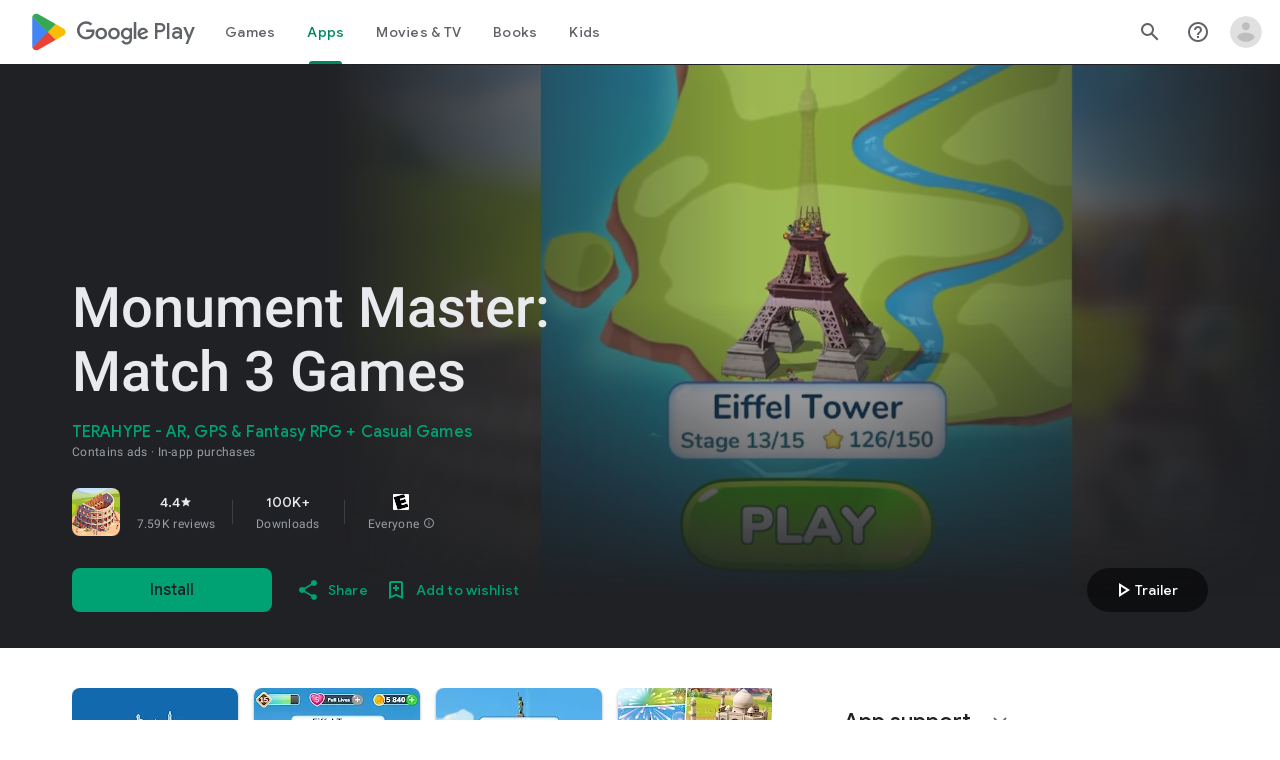

--- FILE ---
content_type: text/plain; charset=utf-8
request_url: https://play.google.com/play/log?format=json&authuser&proto_v2=true
body_size: -435
content:
["900000","1769024811361"]

--- FILE ---
content_type: text/javascript; charset=UTF-8
request_url: https://www.gstatic.com/_/boq-play/_/js/k=boq-play.PlayStoreUi.en_US.Zc5i0jgEMnQ.2021.O/ck=boq-play.PlayStoreUi.2YpKdXt9QZg.L.B1.O/am=GxZ3AHveHwAAkmDA74n_sC0/d=1/exm=A7fCU,ArluEf,BBI74,BVgquf,EFQ78c,GkRiKb,IZT63,IcVnM,JNoxi,KUM7Z,LCkxpb,LEikZe,MI6k7c,MdUzUe,MpJwZc,NwH0H,O1Gjze,O6y8ed,OTA3Ae,PrPYRd,QIhFr,RMhBfe,RyvaUb,SdcwHb,SpsfSb,UUJqVe,Uas9Hd,Ulmmrd,V3dDOb,WO9ee,XVMNvd,Z5uLle,ZDZcre,ZwDk9d,_b,_tp,aW3pY,byfTOb,e5qFLc,fl2Zj,gychg,hKSk3e,hc6Ubd,j9sf1,kjKdXe,lazG7b,lsjVmc,lwddkf,m9oV,mI3LFb,mdR7q,n73qwf,pYCIec,pjICDe,pw70Gc,vrGZEc,w9hDv,wW2D8b,ws9Tlc,xQtZb,xUdipf,yABLaf,z5Gxfe,zbML3c,zr1jrb/excm=_b,_tp,appdetailsview/ed=1/wt=2/ujg=1/rs=AB1caFUVDgJlzJawDQBKJkreKMKz_u5psQ/ee=EVNhjf:pw70Gc;EmZ2Bf:zr1jrb;Hs0fpd:jLUKge;JsbNhc:Xd8iUd;K5nYTd:ZDZcre;LBgRLc:SdcwHb;Me32dd:MEeYgc;NJ1rfe:qTnoBf;NPKaK:SdcwHb;NSEoX:lazG7b;Pjplud:EEDORb;QGR0gd:Mlhmy;Rdd4dc:WXw8B;SNUn3:ZwDk9d;ScI3Yc:e7Hzgb;Uvc8o:VDovNc;YIZmRd:A1yn5d;a56pNe:JEfCwb;cEt90b:ws9Tlc;d0xV3b:KoEHyd;dIoSBb:SpsfSb;dowIGb:ebZ3mb;eBAeSb:zbML3c;iFQyKf:QIhFr;ikbPFc:UfnShf;lOO0Vd:OTA3Ae;nAu0tf:z5Gxfe;oGtAuc:sOXFj;pXdRYb:MdUzUe;qQEoOc:KUM7Z;qafBPd:yDVVkb;qddgKe:xQtZb;sgjhQc:bQAegc;wR5FRb:O1Gjze;wZnI8b:Oh9t6d;xqZiqf:BBI74;yEQyxe:TLjaTd;yxTchf:KUM7Z;zxnPse:GkRiKb/dti=1/m=vNKqzc,fI4Vwc,sJhETb,JWUKXe,t1sulf,JH2zc,tBvKNb,soHxf,IJGqxf,wg1P6b,ywOR5c,PHUIyb,BfdUQc,oEJvKc,HnDLGf,kJXwXb,chfSwc,aTwUve,indMcf,pCKBF,RQJprf,lpwuxb,NkbkFd,nKuFpb,zBPctc,jX6UVc,qfGEyb,fdeHmf,SWD8cc,tKHFxf,rpbmN
body_size: 61826
content:
"use strict";_F_installCss(".XWz5yd{margin-left:160px;padding:0 20px 20px}@media screen and (max-width:480px){.XWz5yd{margin-left:0;padding-left:0}}.iCVHHc{height:215px;text-align:center;width:160px}.FOYkDe{max-height:215px;max-width:160px}.Dtwbxf{font-size:28px}.Hv8szf{text-align:right}.rYrxJf,.rYrxJf:visited{color:#00838f;padding-left:3px}.F9JOfb{margin-right:3px}.YALzif{background-color:black;height:100%;left:0;position:absolute;top:0;width:100%}@media screen and (min-width:840px){.YALzif{display:block;height:480px;position:relative;width:853px}}.wnr67e{display:block;height:100%;overflow:scroll}.Q0klLb{background-color:black;height:180px;width:320px}.nFP0jc{left:0;margin-top:20px;overflow-y:hidden;width:320px}.tqorv{align-items:center;border-bottom:1px solid grey;color:white;display:flex;padding:24px 16px}.jKAqf{max-height:406px;overflow-y:scroll;padding-top:16px}.lKf3F{align-items:center;border-radius:8px;display:flex;height:80px;margin-bottom:4px;padding:16px;position:relative}.Jamhv{bottom:0;height:100%;position:absolute;right:0;width:100%}.lKf3F:hover{background-color:rgba(60,64,67,.5)}.vbwGKc{border-radius:8px;height:48px;width:48px}.o1lVq{font-size:1rem;font-weight:400;letter-spacing:.00625em;line-height:1.5rem;font-weight:500;letter-spacing:.25px}.nK64Q{margin-right:8px;height:40px;width:40px}.ZcwU1{font-weight:500}.vNo0Zd{color:rgb(218,220,224);display:flex}.wxOWhe{padding:0 3px}.IWPKib{align-items:center;display:flex}.rAtz3d:nth-child(n){font-size:12px}.nRQrHe{margin-left:12px}.dEgwEd{background-color:#01875f;border:none;color:white}.dEgwEd:not(:disabled){background-color:#01875f}.P9KVBf .dEgwEd{background-color:#00a173}.P9KVBf .dEgwEd:not(:disabled){background-color:#00a173}.oCHWjb{font-size:.875rem;font-weight:400;letter-spacing:.0142857143em;line-height:1.25rem;color:white;flex:2;margin-left:16px}@media screen and (min-width:600px){.Q0klLb{height:287px;position:relative;width:510px}.nFP0jc{height:unset;margin-top:20px;overflow-y:hidden;position:relative;width:510px}}@media screen and (min-width:960px){.Q0klLb{display:block;height:481px;width:856px}.jKAqf{display:grid;grid-template-columns:1fr auto;max-height:230px;width:856px}.nFP0jc{width:100%}.lKf3F{flex-shrink:0;width:380px}}@media screen and (min-width:1280px){.wnr67e{display:flex}.Q0klLb{display:block;height:420px;width:748px}.nFP0jc{height:420px;margin-left:28px;margin-top:0;width:436px}.jKAqf{display:block;max-height:324px;width:auto}.lKf3F{margin-right:0;width:auto}}@media screen and (min-width:1440px){.Q0klLb{height:481px;width:856px}.nFP0jc{height:481px}.jKAqf{max-height:388px}}.XL54pf{box-shadow:0 0 0;background-color:transparent;overflow:hidden}.H1RBrd{max-width:500px}.UIeOBe{margin-top:30px;min-height:120px}.k2cXo{margin:0}@media (max-height:calc(fit-content + 48px)){.ZDGq3b .VfPpkd-P5QLlc{max-height:calc(100% - 48px)}}@media (min-height:calc(fit-content + 48px)){.ZDGq3b .VfPpkd-P5QLlc{max-height:fit-content}}@media (-ms-high-contrast:active) and (min-height:calc(fit-content + 48px)),(-ms-high-contrast:none) and (min-height:calc(fit-content + 48px)){.ZDGq3b .VfPpkd-wzTsW{align-items:stretch;height:auto}}@media (max-width:528px){.ZDGq3b .VfPpkd-P5QLlc{max-width:calc(100vw - 48px)}}@media (min-width:528px){.ZDGq3b .VfPpkd-P5QLlc{max-width:480px}}@media (max-width:600px),(max-width:720px) and (max-height:400px),(min-width:720px) and (max-height:400px){.ZDGq3b.VfPpkd-Sx9Kwc-OWXEXe-n9oEIb .VfPpkd-P5QLlc{max-width:100vw}}.ZDGq3b .VfPpkd-P5QLlc{min-width:calc(100vw - 32px)}.ZDGq3b .VfPpkd-cnG4Wd{padding:24px 24px 18px 24px}@media screen and (min-width:720px){.ZDGq3b .VfPpkd-P5QLlc{min-width:600px}}@media screen and (min-width:720px) and (max-width:648px){.ZDGq3b .VfPpkd-P5QLlc{max-width:calc(100vw - 48px)}}@media screen and (min-width:720px) and (min-width:648px){.ZDGq3b .VfPpkd-P5QLlc{max-width:600px}}@media screen and (min-width:720px) and (max-width:600px),screen and (min-width:720px) and (max-width:720px) and (max-height:400px),screen and (min-width:720px) and (min-width:720px) and (max-height:400px){.ZDGq3b.VfPpkd-Sx9Kwc-OWXEXe-n9oEIb .VfPpkd-P5QLlc{max-width:100vw}}.Gqr3Sb{--gap-width:12px;margin:12px -16px 0;overflow:visible;padding:0 16px}.yUFvre{gap:var(--gap-width);padding:calc(var(--gap-width)/2) 0;padding-left:_get-adjusted-space(\"default\");scroll-snap-type:unset}.nL1Pwe{cursor:pointer;padding:10px 2px;text-align:center}.nL1Pwe:first-child{margin-left:1px}.nL1Pwe:last-child{margin-right:1px}.sdjgmb{width:100%}.Q7vmV{align-items:center;margin-top:8px;width:100%}.RFcWe{left:-14px;top:18px}.Hnoc8e{right:-14px;top:18px}.RQQX4{margin-left:12px;margin-right:8px}.RQQX4 .LFeKge,.d8xGFb .LFeKge{height:24px;width:24px}.Q7vmV .o1gy8c{width:100%}.Q7vmV .LFeKge{height:24px;width:24px}.RQQX4 .o1gy8c{margin-top:2px}.o1gy8c:focus .csaeVc,.o1gy8c:hover .csaeVc{color:#056449;fill:#056449;stop-color:#056449}.o1gy8c:focus .csaeVc:not(:disabled),.o1gy8c:hover .csaeVc:not(:disabled){color:#056449}.P9KVBf .o1gy8c:focus .csaeVc{color:#00b380;fill:#00b380;stop-color:#00b380}.P9KVBf .o1gy8c:focus .csaeVc:not(:disabled){color:#00b380}.P9KVBf .o1gy8c:hover .csaeVc{color:#00b380;fill:#00b380;stop-color:#00b380}.P9KVBf .o1gy8c:hover .csaeVc:not(:disabled){color:#00b380}.fmiEqb{display:none;margin:10px 0;width:100%}.X8BSVc:not(.VfPpkd-fmcmS-yrriRe-OWXEXe-OWB6Me) .VfPpkd-NSFCdd-Brv4Fb,.X8BSVc:not(.VfPpkd-fmcmS-yrriRe-OWXEXe-OWB6Me) .VfPpkd-NSFCdd-Ra9xwd,.X8BSVc:not(.VfPpkd-fmcmS-yrriRe-OWXEXe-OWB6Me) .VfPpkd-NSFCdd-MpmGFe{border-color:rgb(218,220,224)}.X8BSVc:not(.VfPpkd-fmcmS-yrriRe-OWXEXe-OWB6Me):not(.VfPpkd-fmcmS-yrriRe-OWXEXe-XpnDCe):hover .VfPpkd-NSFCdd-i5vt6e .VfPpkd-NSFCdd-Brv4Fb,.X8BSVc:not(.VfPpkd-fmcmS-yrriRe-OWXEXe-OWB6Me):not(.VfPpkd-fmcmS-yrriRe-OWXEXe-XpnDCe):hover .VfPpkd-NSFCdd-i5vt6e .VfPpkd-NSFCdd-Ra9xwd,.X8BSVc:not(.VfPpkd-fmcmS-yrriRe-OWXEXe-OWB6Me):not(.VfPpkd-fmcmS-yrriRe-OWXEXe-XpnDCe):hover .VfPpkd-NSFCdd-i5vt6e .VfPpkd-NSFCdd-MpmGFe{border-color:rgb(218,220,224)}.X8BSVc:not(.VfPpkd-fmcmS-yrriRe-OWXEXe-OWB6Me).VfPpkd-fmcmS-yrriRe-OWXEXe-XpnDCe .VfPpkd-NSFCdd-Brv4Fb,.X8BSVc:not(.VfPpkd-fmcmS-yrriRe-OWXEXe-OWB6Me).VfPpkd-fmcmS-yrriRe-OWXEXe-XpnDCe .VfPpkd-NSFCdd-Ra9xwd,.X8BSVc:not(.VfPpkd-fmcmS-yrriRe-OWXEXe-OWB6Me).VfPpkd-fmcmS-yrriRe-OWXEXe-XpnDCe .VfPpkd-NSFCdd-MpmGFe{border-color:rgb(218,220,224)}.X8BSVc:not(.VfPpkd-fmcmS-yrriRe-OWXEXe-OWB6Me).VfPpkd-fmcmS-yrriRe-OWXEXe-XpnDCe .VfPpkd-NSFCdd-i5vt6e .VfPpkd-NSFCdd-Brv4Fb,.X8BSVc:not(.VfPpkd-fmcmS-yrriRe-OWXEXe-OWB6Me).VfPpkd-fmcmS-yrriRe-OWXEXe-XpnDCe .VfPpkd-NSFCdd-i5vt6e .VfPpkd-NSFCdd-Ra9xwd,.X8BSVc:not(.VfPpkd-fmcmS-yrriRe-OWXEXe-OWB6Me).VfPpkd-fmcmS-yrriRe-OWXEXe-XpnDCe .VfPpkd-NSFCdd-i5vt6e .VfPpkd-NSFCdd-MpmGFe{border-width:1px}.J4Vmsd{width:100%}.koWCib{color:#01875f;fill:#01875f;stop-color:#01875f}.koWCib:not(:disabled){color:#01875f}.P9KVBf .koWCib{color:#00a173;fill:#00a173;stop-color:#00a173}.P9KVBf .koWCib:not(:disabled){color:#00a173}@media screen and (min-width:600px){.nL1Pwe{padding:10px}.fmiEqb{display:inline-flex}.Q7vmV{display:none}}.Rvudpb{color:rgb(32,33,36);fill:rgb(32,33,36);stop-color:rgb(32,33,36);font-size:.875rem;font-weight:400;letter-spacing:.0142857143em;line-height:1.25rem}.Rvudpb:not(:disabled){color:rgb(32,33,36)}.P9KVBf .Rvudpb{color:rgb(232,234,237);fill:rgb(232,234,237);stop-color:rgb(232,234,237)}.P9KVBf .Rvudpb:not(:disabled){color:rgb(232,234,237)}.efXJRc{align-items:center;display:flex;flex-grow:1}.PT2eod{border-radius:8px;box-shadow:0 -1px 5px rgba(0,0,0,.09),0 3px 5px rgba(0,0,0,.06),0 1px 2px rgba(0,0,0,.3),0 1px 3px rgba(0,0,0,.15);flex-shrink:0;height:48px;margin-right:16px;width:48px}@media screen and (min-width:1280px){.PT2eod{height:56px;width:56px}}.LUq2je{display:flex;flex-shrink:0}.ksLHF{color:rgb(32,33,36);fill:rgb(32,33,36);stop-color:rgb(32,33,36);font-family:\"Google Sans\",Roboto,Arial,sans-serif;line-height:1.75rem;font-size:1.375rem;letter-spacing:0;font-weight:400;font-weight:500;-webkit-box-orient:vertical;-webkit-line-clamp:1;display:-webkit-box;overflow:hidden}.ksLHF:not(:disabled){color:rgb(32,33,36)}.P9KVBf .ksLHF{color:rgb(232,234,237);fill:rgb(232,234,237);stop-color:rgb(232,234,237)}.P9KVBf .ksLHF:not(:disabled){color:rgb(232,234,237)}.cYHJbc{color:rgb(95,99,104);fill:rgb(95,99,104);stop-color:rgb(95,99,104);font-size:.875rem;font-weight:400;letter-spacing:.0178571429em;line-height:1.25rem;-webkit-box-orient:vertical;-webkit-line-clamp:1;display:-webkit-box;line-height:1.75rem;overflow:hidden}.cYHJbc:not(:disabled){color:rgb(95,99,104)}.P9KVBf .cYHJbc{color:rgb(154,160,166);fill:rgb(154,160,166);stop-color:rgb(154,160,166)}.P9KVBf .cYHJbc:not(:disabled){color:rgb(154,160,166)}.EnisIf{margin:-12px -12px 0 0;min-width:48px}@media (any-pointer:coarse){.Gqr3Sb{margin:12px 0;padding:0}}.QnvSid.VOBzC{z-index:2002}.XjoK4b{display:var(--H6apye,none);pointer-events:none;position:absolute;z-index:1;border-start-start-radius:calc(var(--vTiv8c, 0px) + var(--hK0TOb, 2px));border-start-end-radius:calc(var(--UtHrue, 0px) + var(--hK0TOb, 2px));border-end-end-radius:calc(var(--uHecC, 0px) + var(--hK0TOb, 2px));border-end-start-radius:calc(var(--C8LWjb, 0px) + var(--hK0TOb, 2px));inset:calc(var(--hK0TOb, 2px)*-1);box-shadow:0 0 0 var(--SGGi,3px) var(--jF0a9c,var(--gm3-sys-color-secondary,#00639b));outline:var(--SGGi,3px) solid transparent;animation-name:gm3-focus-ring-outward-grows,gm3-focus-ring-outward-shrinks;animation-duration:.15s,.45s;animation-delay:0s,.15s;animation-timing-function:cubic-bezier(.2,0,0,1),cubic-bezier(.2,0,0,1)}@keyframes gm3-focus-ring-outward-grows{from{box-shadow:0 0 0 0 var(--jF0a9c,var(--gm3-sys-color-secondary,#00639b))}to{box-shadow:0 0 0 8px var(--jF0a9c,var(--gm3-sys-color-secondary,#00639b))}}@keyframes gm3-focus-ring-outward-shrinks{from{box-shadow:0 0 0 8px var(--jF0a9c,var(--gm3-sys-color-secondary,#00639b))}}@media (prefers-reduced-motion){.XjoK4b{animation:none}}.mUIrbf-LgbsSe{display:inline-flex;position:relative;align-items:center;box-sizing:border-box;border:none;border-start-start-radius:min(var(--gm3-button-text-container-shape-start-start,9999px),var(--gm3-button-text-container-height,40px)/2);border-start-end-radius:min(var(--gm3-button-text-container-shape-start-end,9999px),var(--gm3-button-text-container-height,40px)/2);border-end-start-radius:min(var(--gm3-button-text-container-shape-end-start,9999px),var(--gm3-button-text-container-height,40px)/2);border-end-end-radius:min(var(--gm3-button-text-container-shape-end-end,9999px),var(--gm3-button-text-container-height,40px)/2);outline:none;background:transparent;-webkit-appearance:none;appearance:none;line-height:inherit;text-rendering:inherit;transition:border-radius .35s cubic-bezier(.4,.1,.5,1.4);user-select:none;vertical-align:middle;cursor:pointer;justify-content:var(--gm3-button-text-container-justify-content,center);min-inline-size:var(--gm3-button-text-container-min-width,64px);padding-block:0;-webkit-padding-start:var(--gm3-button-text-leading-space,12px);padding-inline-start:var(--gm3-button-text-leading-space,12px);-webkit-padding-end:var(--gm3-button-text-trailing-space,12px);padding-inline-end:var(--gm3-button-text-trailing-space,12px);block-size:var(--gm3-button-text-container-height,40px);--sbadab:var(--gm3-button-text-hover-state-layer-color,var(--gm3-sys-color-primary,#0b57d0));--hSHBee:var(--gm3-button-text-hover-state-layer-opacity,0.08);--F1tVH:var(--gm3-button-text-hover-state-layer-color,var(--gm3-sys-color-primary,#0b57d0));--kDWEsd:var(--gm3-button-text-pressed-state-layer-opacity,0.1);--vTiv8c:min(var(--gm3-button-text-container-shape-start-start,9999px),var(--gm3-button-text-container-height,40px)/2);--UtHrue:min(var(--gm3-button-text-container-shape-start-end,9999px),var(--gm3-button-text-container-height,40px)/2);--C8LWjb:min(var(--gm3-button-text-container-shape-end-start,9999px),var(--gm3-button-text-container-height,40px)/2);--uHecC:min(var(--gm3-button-text-container-shape-end-end,9999px),var(--gm3-button-text-container-height,40px)/2);--jF0a9c:var(--gm3-button-text-focus-indicator-color,var(--gm3-sys-color-secondary,#00639b));--hK0TOb:var(--gm3-button-text-focus-indicator-outline-offset,2px);--SGGi:var(--gm3-button-text-focus-indicator-thickness,3px)}.mUIrbf-mRLv6:focus-visible{outline:none}.mUIrbf-LgbsSe:focus-visible,.mUIrbf-mRLv6:focus-visible~.mUIrbf-UHGRz{--H6apye:block}.mUIrbf-LgbsSe:not(:disabled):active{border-start-start-radius:min(var(--gm3-button-text-pressed-container-shape-start-start,9999px),var(--gm3-button-text-container-height,40px)/2);border-end-end-radius:min(var(--gm3-button-text-pressed-container-shape-end-end,9999px),var(--gm3-button-text-container-height,40px)/2);border-start-end-radius:min(var(--gm3-button-text-pressed-container-shape-start-end,9999px),var(--gm3-button-text-container-height,40px)/2);border-end-start-radius:min(var(--gm3-button-text-pressed-container-shape-end-start,9999px),var(--gm3-button-text-container-height,40px)/2);--vTiv8c:min(var(--gm3-button-text-pressed-container-shape-start-start,9999px),var(--gm3-button-text-container-height,40px)/2);--UtHrue:min(var(--gm3-button-text-pressed-container-shape-start-end,9999px),var(--gm3-button-text-container-height,40px)/2);--C8LWjb:min(var(--gm3-button-text-pressed-container-shape-end-start,9999px),var(--gm3-button-text-container-height,40px)/2);--uHecC:min(var(--gm3-button-text-pressed-container-shape-end-end,9999px),var(--gm3-button-text-container-height,40px)/2)}.mUIrbf-LgbsSe-OWXEXe-wdeprb-kBPtTb-NBtyUd{border-start-start-radius:var(--gm3-button-text-container-shape-start-start,9999px);border-start-end-radius:var(--gm3-button-text-container-shape-start-end,9999px);border-end-start-radius:var(--gm3-button-text-container-shape-end-start,9999px);border-end-end-radius:var(--gm3-button-text-container-shape-end-end,9999px);--vTiv8c:var(--gm3-button-text-container-shape-start-start,9999px);--UtHrue:var(--gm3-button-text-container-shape-start-end,9999px);--C8LWjb:var(--gm3-button-text-container-shape-end-start,9999px);--uHecC:var(--gm3-button-text-container-shape-end-end,9999px)}.mUIrbf-LgbsSe-OWXEXe-wdeprb-kBPtTb-NBtyUd:not(:disabled):active{border-start-start-radius:var(--gm3-button-text-pressed-container-shape-start-start,9999px);border-end-end-radius:var(--gm3-button-text-pressed-container-shape-end-end,9999px);border-start-end-radius:var(--gm3-button-text-pressed-container-shape-start-end,9999px);border-end-start-radius:var(--gm3-button-text-pressed-container-shape-end-start,9999px);--vTiv8c:var(--gm3-button-text-pressed-container-shape-start-start,9999px);--UtHrue:var(--gm3-button-text-pressed-container-shape-start-end,9999px);--C8LWjb:var(--gm3-button-text-pressed-container-shape-end-start,9999px);--uHecC:var(--gm3-button-text-pressed-container-shape-end-end,9999px)}.mUIrbf-LgbsSe:disabled{cursor:default;pointer-events:none;--hSHBee:0;--kDWEsd:0}.mUIrbf-LgbsSe-OWXEXe-SfQLQb-suEOdc:disabled{pointer-events:auto}.mUIrbf-LgbsSe[hidden]{display:none}.mUIrbf-vQzf8d{position:relative;text-align:center;color:var(--gm3-button-text-label-text-color,var(--gm3-sys-color-primary,#0b57d0));font-size:var(--gm3-button-text-label-text-size,.875rem);font-family:var(--gm3-button-text-label-text-font,\"Google Sans\",Roboto,Arial,sans-serif);font-weight:var(--gm3-button-text-label-text-weight,500);letter-spacing:var(--gm3-button-text-label-text-tracking,0);-webkit-text-decoration:var(--gm3-button-text-label-text-decoration,none);text-decoration:var(--gm3-button-text-label-text-decoration,none);font-variation-settings:var(--gm3-button-text-label-text-font-variation-settings,initial)}.mUIrbf-kSE8rc-FoKg4d-sLO9V-YoZ4jf .mUIrbf-vQzf8d{font-family:var(--gm3-button-text-label-text-font,\"Google Sans Flex\",\"Google Sans Text\",\"Google Sans\",Roboto,Arial,sans-serif)}.mUIrbf-LgbsSe:hover .mUIrbf-vQzf8d{color:var(--gm3-button-text-hover-label-text-color,var(--gm3-sys-color-primary,#0b57d0))}.mUIrbf-LgbsSe:focus-visible .mUIrbf-vQzf8d{color:var(--gm3-button-text-focus-label-text-color,var(--gm3-sys-color-primary,#0b57d0))}.mUIrbf-LgbsSe:active .mUIrbf-vQzf8d{color:var(--gm3-button-text-pressed-label-text-color,var(--gm3-sys-color-primary,#0b57d0))}.mUIrbf-LgbsSe:disabled .mUIrbf-vQzf8d{color:var(--gm3-button-text-disabled-label-text-color,rgba(var(--gm3-sys-color-on-surface-rgb,31,31,31),.38))}.mUIrbf-LgbsSe-OWXEXe-zcdHbf .mUIrbf-vQzf8d{white-space:nowrap;text-overflow:ellipsis;overflow:hidden}.mUIrbf-LgbsSe-OWXEXe-Bz112c-M1Soyc{-webkit-padding-start:var(--gm3-button-text-with-leading-icon-leading-space,12px);padding-inline-start:var(--gm3-button-text-with-leading-icon-leading-space,12px);-webkit-padding-end:var(--gm3-button-text-with-leading-icon-trailing-space,16px);padding-inline-end:var(--gm3-button-text-with-leading-icon-trailing-space,16px)}.mUIrbf-LgbsSe-OWXEXe-Bz112c-M1Soyc .mUIrbf-kBDsod-Rtc0Jf i,.mUIrbf-LgbsSe-OWXEXe-Bz112c-M1Soyc .mUIrbf-kBDsod-Rtc0Jf img,.mUIrbf-LgbsSe-OWXEXe-Bz112c-M1Soyc .mUIrbf-kBDsod-Rtc0Jf svg{-webkit-margin-end:var(--gm3-button-text-with-icon-icon-label-space,8px);margin-inline-end:var(--gm3-button-text-with-icon-icon-label-space,8px)}.mUIrbf-LgbsSe-OWXEXe-Bz112c-UbuQg{-webkit-padding-start:var(--gm3-button-text-with-trailing-icon-leading-space,16px);padding-inline-start:var(--gm3-button-text-with-trailing-icon-leading-space,16px);-webkit-padding-end:var(--gm3-button-text-with-trailing-icon-trailing-space,12px);padding-inline-end:var(--gm3-button-text-with-trailing-icon-trailing-space,12px)}.mUIrbf-LgbsSe-OWXEXe-Bz112c-UbuQg .mUIrbf-kBDsod-Rtc0Jf i,.mUIrbf-LgbsSe-OWXEXe-Bz112c-UbuQg .mUIrbf-kBDsod-Rtc0Jf img,.mUIrbf-LgbsSe-OWXEXe-Bz112c-UbuQg .mUIrbf-kBDsod-Rtc0Jf svg{-webkit-margin-start:var(--gm3-button-text-with-icon-icon-label-space,8px);margin-inline-start:var(--gm3-button-text-with-icon-icon-label-space,8px)}.mUIrbf-kBDsod-Rtc0Jf{display:none;position:relative;line-height:0;color:var(--gm3-button-text-with-icon-icon-color,var(--gm3-sys-color-primary,#0b57d0))}.mUIrbf-kBDsod-Rtc0Jf i,.mUIrbf-kBDsod-Rtc0Jf img,.mUIrbf-kBDsod-Rtc0Jf svg{display:inline-flex;position:relative;direction:inherit;color:inherit;font-size:var(--gm3-button-text-with-icon-icon-size,18px);inline-size:var(--gm3-button-text-with-icon-icon-size,18px);block-size:var(--gm3-button-text-with-icon-icon-size,18px)}.mUIrbf-LgbsSe:hover .mUIrbf-kBDsod-Rtc0Jf{color:var(--gm3-button-text-with-icon-hover-icon-color,var(--gm3-sys-color-primary,#0b57d0))}.mUIrbf-LgbsSe:focus-visible .mUIrbf-kBDsod-Rtc0Jf{color:var(--gm3-button-text-with-icon-focus-icon-color,var(--gm3-sys-color-primary,#0b57d0))}.mUIrbf-LgbsSe:active .mUIrbf-kBDsod-Rtc0Jf{color:var(--gm3-button-text-with-icon-pressed-icon-color,var(--gm3-sys-color-primary,#0b57d0))}.mUIrbf-LgbsSe:disabled .mUIrbf-kBDsod-Rtc0Jf{color:var(--gm3-button-text-with-icon-disabled-icon-color,rgba(var(--gm3-sys-color-on-surface-rgb,31,31,31),.38))}[dir=rtl] .mUIrbf-LgbsSe-OWXEXe-drxrmf-Bz112c .mUIrbf-kBDsod-Rtc0Jf,.mUIrbf-LgbsSe-OWXEXe-drxrmf-Bz112c .mUIrbf-kBDsod-Rtc0Jf[dir=rtl]{transform:scaleX(-1)}.mUIrbf-LgbsSe-OWXEXe-Bz112c-M1Soyc .mUIrbf-kBDsod-Rtc0Jf-OWXEXe-M1Soyc,.mUIrbf-LgbsSe-OWXEXe-Bz112c-UbuQg .mUIrbf-kBDsod-Rtc0Jf-OWXEXe-UbuQg{display:inline-flex}.mUIrbf-mRLv6{position:absolute;inset:0}.mUIrbf-LgbsSe-OWXEXe-dgl2Hf{margin-block:max((48px - var(--gm3-button-text-container-height,40px))/2,0px)}.mUIrbf-RLmnJb{position:absolute;inline-size:max(48px,100%);block-size:max(48px,100%);inset:unset;top:50%;left:50%;transform:translate(-50%,-50%)}.mUIrbf-LgbsSe{will-change:transform,opacity}.mUIrbf-LgbsSe::before{content:\"\";pointer-events:none;position:absolute;inset:0;border-radius:inherit;border:1px solid transparent}@media (forced-colors:active){.mUIrbf-LgbsSe:has(.mUIrbf-mRLv6)::before{border-color:LinkText}}@media (forced-colors:active){.mUIrbf-LgbsSe:has(.mUIrbf-mRLv6) .mUIrbf-vQzf8d,.mUIrbf-LgbsSe:has(.mUIrbf-mRLv6) .mUIrbf-kBDsod-Rtc0Jf{color:LinkText}}.mUIrbf-LgbsSe:disabled::before{background-color:var(--gm3-button-text-disabled-container-color,rgba(var(--gm3-sys-color-on-surface-rgb,31,31,31),0))}@media (forced-colors:active){.mUIrbf-LgbsSe:disabled::before{border-color:GrayText}}@media (forced-colors:active){.mUIrbf-StrnGf-YYd4I-VtOx3e::before{border-color:CanvasText}}.pYTkkf-Bz112c-LgbsSe{align-items:center;-webkit-appearance:none;appearance:none;background:transparent;border:none;box-sizing:border-box;cursor:pointer;display:inline-flex;fill:currentColor;justify-content:center;line-height:inherit;outline:none;position:relative;text-rendering:inherit;user-select:none;block-size:var(--gm3-icon-button-standard-container-height,40px);inline-size:var(--gm3-icon-button-standard-container-width,40px);padding-block:calc((var(--gm3-icon-button-standard-container-height, 40px) - var(--gm3-icon-button-standard-icon-size, 24px))/2);padding-inline:calc((var(--gm3-icon-button-standard-container-width, 40px) - var(--gm3-icon-button-standard-icon-size, 24px))/2);border-start-start-radius:min(var(--gm3-icon-button-standard-container-shape-start-start,9999px),var(--gm3-icon-button-standard-container-height,40px)/2);border-end-end-radius:min(var(--gm3-icon-button-standard-container-shape-end-end,9999px),var(--gm3-icon-button-standard-container-height,40px)/2);border-start-end-radius:min(var(--gm3-icon-button-standard-container-shape-start-end,9999px),var(--gm3-icon-button-standard-container-height,40px)/2);border-end-start-radius:min(var(--gm3-icon-button-standard-container-shape-end-start,9999px),var(--gm3-icon-button-standard-container-height,40px)/2);transition:border-radius .35s cubic-bezier(.27,1.06,.18,1);--jF0a9c:var(--gm3-icon-button-standard-focus-indicator-color,var(--gm3-sys-color-secondary,#00639b));--hK0TOb:var(--gm3-icon-button-standard-focus-indicator-outline-offset,2px);--SGGi:var(--gm3-icon-button-standard-focus-indicator-thickness,3px);--vTiv8c:min(var(--gm3-icon-button-standard-container-shape-start-start,9999px),var(--gm3-icon-button-standard-container-height,40px)/2);--uHecC:min(var(--gm3-icon-button-standard-container-shape-end-end,9999px),var(--gm3-icon-button-standard-container-height,40px)/2);--UtHrue:min(var(--gm3-icon-button-standard-container-shape-start-end,9999px),var(--gm3-icon-button-standard-container-height,40px)/2);--C8LWjb:min(var(--gm3-icon-button-standard-container-shape-end-start,9999px),var(--gm3-icon-button-standard-container-height,40px)/2)}.pYTkkf-Bz112c-LgbsSe::before{border-radius:inherit;border:1px solid transparent;box-sizing:border-box;content:\"\";inset:0;pointer-events:none;position:absolute;z-index:1}.pYTkkf-Bz112c-LgbsSe i,.pYTkkf-Bz112c-LgbsSe svg,.pYTkkf-Bz112c-LgbsSe img{block-size:var(--gm3-icon-button-standard-icon-size,24px);font-size:var(--gm3-icon-button-standard-icon-size,24px);inline-size:var(--gm3-icon-button-standard-icon-size,24px)}.pYTkkf-Bz112c-kBDsod-Rtc0Jf.pYTkkf-Bz112c-kBDsod-Rtc0Jf{block-size:var(--gm3-icon-button-standard-icon-size,24px);display:inline-block;inline-size:var(--gm3-icon-button-standard-icon-size,24px);line-height:0;z-index:1}.pYTkkf-Bz112c-kBDsod-Rtc0Jf-OWXEXe-Xhs9z{opacity:1;position:absolute;transition-duration:50ms;transition-property:opacity}.pYTkkf-Bz112c-kBDsod-Rtc0Jf.pYTkkf-Bz112c-kBDsod-Rtc0Jf-OWXEXe-IT5dJd,.pYTkkf-Bz112c-LgbsSe-OWXEXe-IT5dJd .pYTkkf-Bz112c-kBDsod-Rtc0Jf{opacity:0}.pYTkkf-Bz112c-LgbsSe-OWXEXe-IT5dJd .pYTkkf-Bz112c-kBDsod-Rtc0Jf-OWXEXe-IT5dJd{display:inline-block;opacity:1;transition-duration:50ms;transition-property:opacity}.pYTkkf-Bz112c-LgbsSe:focus-visible,.pYTkkf-Bz112c-LgbsSe .pYTkkf-Bz112c-mRLv6:focus-visible~.pYTkkf-Bz112c-UHGRz{--H6apye:block}.pYTkkf-Bz112c-LgbsSe[hidden]{display:none}[dir=rtl] .pYTkkf-Bz112c-LgbsSe-OWXEXe-drxrmf-Bz112c-bEDTcc-SIsrTd,.pYTkkf-Bz112c-LgbsSe-OWXEXe-drxrmf-Bz112c-bEDTcc-SIsrTd[dir=rtl]{transform:scaleX(-1)}.pYTkkf-Bz112c-mRLv6{block-size:100%;inline-size:100%;left:0;outline:none;position:absolute;top:0}.pYTkkf-Bz112c-RLmnJb{block-size:var(--gm3-icon-button-standard-touch-target-size,48px);inline-size:var(--gm3-icon-button-standard-touch-target-size,48px);left:auto;position:absolute;top:50%;transform:translateY(-50%);z-index:1}.pYTkkf-Bz112c-LgbsSe-OWXEXe-IT5dJd{border-start-start-radius:min(var(--gm3-icon-button-standard-selected-container-shape-start-start,9999px),var(--gm3-icon-button-standard-container-height,40px)/2);border-end-end-radius:min(var(--gm3-icon-button-standard-selected-container-shape-end-end,9999px),var(--gm3-icon-button-standard-container-height,40px)/2);border-start-end-radius:min(var(--gm3-icon-button-standard-selected-container-shape-start-end,9999px),var(--gm3-icon-button-standard-container-height,40px)/2);border-end-start-radius:min(var(--gm3-icon-button-standard-selected-container-shape-end-start,9999px),var(--gm3-icon-button-standard-container-height,40px)/2);--vTiv8c:min(var(--gm3-icon-button-standard-selected-container-shape-start-start,9999px),var(--gm3-icon-button-standard-container-height,40px)/2);--uHecC:min(var(--gm3-icon-button-standard-selected-container-shape-end-end,9999px),var(--gm3-icon-button-standard-container-height,40px)/2);--UtHrue:min(var(--gm3-icon-button-standard-selected-container-shape-start-end,9999px),var(--gm3-icon-button-standard-container-height,40px)/2);--C8LWjb:min(var(--gm3-icon-button-standard-selected-container-shape-end-start,9999px),var(--gm3-icon-button-standard-container-height,40px)/2)}@media not (prefers-reduced-motion){.pYTkkf-Bz112c-LgbsSe:active,.pYTkkf-Bz112c-LgbsSe-OWXEXe-IT5dJd:active{border-start-start-radius:min(var(--gm3-icon-button-standard-pressed-container-shape-start-start,9999px),var(--gm3-icon-button-standard-container-height,40px)/2);border-end-end-radius:min(var(--gm3-icon-button-standard-pressed-container-shape-end-end,9999px),var(--gm3-icon-button-standard-container-height,40px)/2);border-start-end-radius:min(var(--gm3-icon-button-standard-pressed-container-shape-start-end,9999px),var(--gm3-icon-button-standard-container-height,40px)/2);border-end-start-radius:min(var(--gm3-icon-button-standard-pressed-container-shape-end-start,9999px),var(--gm3-icon-button-standard-container-height,40px)/2);--vTiv8c:min(var(--gm3-icon-button-standard-pressed-container-shape-start-start,9999px),var(--gm3-icon-button-standard-container-height,40px)/2);--uHecC:min(var(--gm3-icon-button-standard-pressed-container-shape-end-end,9999px),var(--gm3-icon-button-standard-container-height,40px)/2);--UtHrue:min(var(--gm3-icon-button-standard-pressed-container-shape-start-end,9999px),var(--gm3-icon-button-standard-container-height,40px)/2);--C8LWjb:min(var(--gm3-icon-button-standard-pressed-container-shape-end-start,9999px),var(--gm3-icon-button-standard-container-height,40px)/2)}}.pYTkkf-Bz112c-LgbsSe:disabled{--hSHBee:0;--kDWEsd:0;cursor:default;pointer-events:none}.pYTkkf-Bz112c-LgbsSe-OWXEXe-SfQLQb-suEOdc:disabled{pointer-events:auto}.pYTkkf-Bz112c-LgbsSe{color:var(--gm3-icon-button-standard-unselected-icon-color,var(--gm3-sys-color-on-surface-variant,#444746));will-change:transform,opacity;--sbadab:var(--gm3-icon-button-standard-unselected-hover-state-layer-color,var(--gm3-sys-color-on-surface-variant,#444746));--hSHBee:var(--gm3-icon-button-standard-unselected-hover-state-layer-opacity,0.08);--F1tVH:var(--gm3-icon-button-standard-unselected-pressed-state-layer-color,var(--gm3-sys-color-on-surface-variant,#444746));--kDWEsd:var(--gm3-icon-button-standard-unselected-pressed-state-layer-opacity,0.1)}.pYTkkf-Bz112c-LgbsSe-OWXEXe-IT5dJd{color:var(--gm3-icon-button-standard-selected-icon-color,var(--gm3-sys-color-primary,#0b57d0));--sbadab:var(--gm3-icon-button-standard-selected-hover-state-layer-color,var(--gm3-sys-color-primary,#0b57d0));--hSHBee:var(--gm3-icon-button-standard-selected-hover-state-layer-opacity,0.08);--F1tVH:var(--gm3-icon-button-standard-selected-pressed-state-layer-color,var(--gm3-sys-color-primary,#0b57d0));--kDWEsd:var(--gm3-icon-button-standard-selected-pressed-state-layer-opacity,0.1)}.pYTkkf-Bz112c-LgbsSe:hover{color:var(--gm3-icon-button-standard-unselected-hover-icon-color,var(--gm3-sys-color-on-surface-variant,#444746))}.pYTkkf-Bz112c-LgbsSe:focus-visible{color:var(--gm3-icon-button-standard-unselected-focus-icon-color,var(--gm3-sys-color-on-surface-variant,#444746))}.pYTkkf-Bz112c-LgbsSe:active{color:var(--gm3-icon-button-standard-unselected-pressed-icon-color,var(--gm3-sys-color-on-surface-variant,#444746))}.pYTkkf-Bz112c-LgbsSe-OWXEXe-IT5dJd:hover{color:var(--gm3-icon-button-standard-selected-hover-icon-color,var(--gm3-sys-color-primary,#0b57d0))}.pYTkkf-Bz112c-LgbsSe-OWXEXe-IT5dJd:focus-visible{color:var(--gm3-icon-button-standard-selected-focus-icon-color,var(--gm3-sys-color-primary,#0b57d0))}.pYTkkf-Bz112c-LgbsSe-OWXEXe-IT5dJd:active{color:var(--gm3-icon-button-standard-selected-pressed-icon-color,var(--gm3-sys-color-primary,#0b57d0))}.pYTkkf-Bz112c-LgbsSe:disabled{color:var(--gm3-icon-button-standard-disabled-icon-color,rgba(var(--gm3-sys-color-on-surface-rgb,31,31,31),.38))}.zyTWof-Ng57nc{display:none;position:fixed;inset:auto 0 0;align-items:center;justify-content:center;box-sizing:border-box;z-index:var(--gm3-snackbar-z-index,8);margin:8px;pointer-events:none;-webkit-tap-highlight-color:rgba(0,0,0,0)}.zyTWof-Ng57nc[popover]{background:none;border:none;overflow:visible;padding:0}.zyTWof-Ng57nc-OWXEXe-M1Soyc{justify-content:flex-start}.zyTWof-Ng57nc-OWXEXe-eu7FSc .zyTWof-YAxtVc{flex-direction:column;align-items:flex-start}.zyTWof-Ng57nc-OWXEXe-eu7FSc .zyTWof-gIZMF{padding-bottom:8px;padding-inline:16px 8px}.zyTWof-Ng57nc-OWXEXe-eu7FSc .zyTWof-M6tBBc{align-self:flex-end;margin-bottom:4px}.zyTWof-Ng57nc-OWXEXe-uGFO6d,.zyTWof-Ng57nc-OWXEXe-FNFY6c,.zyTWof-Ng57nc-OWXEXe-FnSee{display:flex}.zyTWof-Ng57nc-OWXEXe-FNFY6c .zyTWof-gIZMF,.zyTWof-Ng57nc-OWXEXe-FNFY6c .zyTWof-M6tBBc{visibility:visible}.zyTWof-Ng57nc-OWXEXe-FNFY6c .zyTWof-YAxtVc{transform:scale(1);opacity:1;pointer-events:auto;transition:opacity .15s 0ms cubic-bezier(0,0,.2,1),transform .15s 0ms cubic-bezier(0,0,.2,1)}.zyTWof-Ng57nc-OWXEXe-FnSee .zyTWof-YAxtVc{transform:scale(1);transition:opacity 75ms 0ms cubic-bezier(.4,0,1,1)}.zyTWof-YAxtVc{background-color:var(--gm3-snackbar-container-color,var(--gm3-sys-color-inverse-surface,#303030));min-width:344px;max-width:672px;padding-inline:0 8px;display:flex;align-items:center;justify-content:flex-start;box-sizing:border-box;transform:scale(.8);opacity:0;border-start-start-radius:var(--gm3-snackbar-container-shape-start-start,4px);border-start-end-radius:var(--gm3-snackbar-container-shape-start-end,4px);border-end-end-radius:var(--gm3-snackbar-container-shape-end-end,4px);border-end-start-radius:var(--gm3-snackbar-container-shape-end-start,4px);--yXuigc:var(--gm3-snackbar-container-elevation,3);--Fe5l0b:var(--gm3-snackbar-container-shadow-color,var(--gm3-sys-color-shadow,#000))}@media (max-width:344px),(max-width:480px){.zyTWof-YAxtVc{min-width:100%}}.zyTWof-YAxtVc::before{position:absolute;box-sizing:border-box;width:100%;height:100%;top:0;left:0;border:1px solid transparent;border-radius:inherit;content:\"\";pointer-events:none}.zyTWof-gIZMF{color:var(--gm3-snackbar-supporting-text-color,var(--gm3-sys-color-inverse-on-surface,#f2f2f2));letter-spacing:var(--gm3-snackbar-supporting-text-tracking,0);font-size:var(--gm3-snackbar-supporting-text-size,.875rem);font-family:var(--gm3-snackbar-supporting-text-font,\"Google Sans Flex\",\"Google Sans Text\",\"Google Sans\",Roboto,Arial,sans-serif);font-weight:var(--gm3-snackbar-supporting-text-weight,400);line-height:var(--gm3-snackbar-supporting-text-line-height,1.25rem);font-variation-settings:var(--gm3-snackbar-supporting-text-font-variation-settings,initial);padding-top:14px;padding-bottom:14px;padding-inline:16px 8px;margin:0;width:100%;flex-grow:1;box-sizing:border-box;visibility:hidden}.zyTWof-M6tBBc{display:flex;flex-shrink:0;align-items:center;box-sizing:border-box;visibility:hidden}.zyTWof-IkaYrd+.zyTWof-TolmDb{margin-inline:8px 0}.zyTWof-IkaYrd{--gm3-button-text-focus-label-text-color:var(--gm3-snackbar-action-focus-label-text-color,var(--gm3-sys-color-inverse-primary,#a8c7fa));--gm3-button-text-hover-label-text-color:var(--gm3-snackbar-action-hover-label-text-color,var(--gm3-sys-color-inverse-primary,#a8c7fa));--gm3-button-text-hover-state-layer-color:var(--gm3-snackbar-action-hover-state-layer-color,var(--gm3-sys-color-inverse-primary,#a8c7fa));--gm3-button-text-hover-state-layer-opacity:var(--gm3-snackbar-action-hover-state-layer-opacity,0.08);--gm3-button-text-label-text-color:var(--gm3-snackbar-action-label-text-color,var(--gm3-sys-color-inverse-primary,#a8c7fa));--gm3-button-text-label-text-font:var(--gm3-snackbar-action-label-text-font,\"Google Sans Flex\",\"Google Sans Text\",\"Google Sans\",Roboto,Arial,sans-serif);--gm3-button-text-label-text-font-variation-settings:var(--gm3-snackbar-action-label-text-font-variation-settings,initial);--gm3-button-text-label-text-size:var(--gm3-snackbar-action-label-text-size,0.875rem);--gm3-button-text-label-text-tracking:var(--gm3-snackbar-action-label-text-tracking,0rem);--gm3-button-text-label-text-weight:var(--gm3-snackbar-action-label-text-weight,500);--gm3-button-text-pressed-label-text-color:var(--gm3-snackbar-action-pressed-label-text-color,var(--gm3-sys-color-inverse-primary,#a8c7fa));--gm3-button-text-pressed-state-layer-color:var(--gm3-snackbar-action-pressed-state-layer-color,var(--gm3-sys-color-inverse-primary,#a8c7fa));--gm3-button-text-pressed-state-layer-opacity:var(--gm3-snackbar-action-pressed-state-layer-opacity,0.1)}.zyTWof-TolmDb{--gm3-icon-button-standard-icon-size:var(--gm3-snackbar-icon-size,24px);--gm3-icon-button-standard-unselected-icon-color:var(--gm3-snackbar-icon-color,var(--gm3-sys-color-inverse-on-surface,#f2f2f2));--gm3-icon-button-standard-unselected-hover-icon-color:var(--gm3-snackbar-icon-hover-icon-color,var(--gm3-sys-color-inverse-on-surface,#f2f2f2));--gm3-icon-button-standard-unselected-hover-state-layer-color:var(--gm3-snackbar-icon-hover-state-layer-color,var(--gm3-sys-color-inverse-on-surface,#f2f2f2));--gm3-icon-button-standard-unselected-hover-state-layer-opacity:var(--gm3-snackbar-icon-hover-state-layer-opacity,0.08);--gm3-icon-button-standard-unselected-focus-icon-color:var(--gm3-snackbar-icon-focus-icon-color,var(--gm3-sys-color-inverse-on-surface,#f2f2f2));--gm3-icon-button-standard-unselected-pressed-icon-color:var(--gm3-snackbar-icon-pressed-icon-color,var(--gm3-sys-color-inverse-on-surface,#f2f2f2));--gm3-icon-button-standard-unselected-pressed-state-layer-opacity:var(--gm3-snackbar-icon-pressed-state-layer-opacity,0.1);--gm3-icon-button-standard-container-height:36px;--gm3-icon-button-standard-container-width:36px}.lMimMe{color:rgb(32,33,36);fill:rgb(32,33,36);stop-color:rgb(32,33,36);font-family:\"Google Sans\",Roboto,Arial,sans-serif;line-height:1.5rem;font-size:1.125rem;letter-spacing:0;font-weight:400;align-items:center;display:flex}.lMimMe:not(:disabled){color:rgb(32,33,36)}.P9KVBf .lMimMe{color:rgb(232,234,237);fill:rgb(232,234,237);stop-color:rgb(232,234,237)}.P9KVBf .lMimMe:not(:disabled){color:rgb(232,234,237)}.UjXtlf{margin-top:16px}.axjpce{margin-right:4px}.BlLrjc{display:inline-block}.B4wkv{align-items:center;display:flex;margin:24px 0 4px}.B4wkv .LjbECb{font-size:18px;margin-right:16px}.aPeBBe{color:rgb(32,33,36);fill:rgb(32,33,36);stop-color:rgb(32,33,36)}.aPeBBe:not(:disabled){color:rgb(32,33,36)}.P9KVBf .aPeBBe{color:rgb(232,234,237);fill:rgb(232,234,237);stop-color:rgb(232,234,237)}.P9KVBf .aPeBBe:not(:disabled){color:rgb(232,234,237)}.dnM39b{list-style:inside;margin-left:34px}.Hxpbhb{font-family:Roboto,Arial,sans-serif;line-height:1rem;font-size:.75rem;letter-spacing:.025em;font-weight:400;align-items:center;display:flex}.RLg0jb{flex-shrink:0;margin-left:48px}@media screen and (min-width:600px){.xNUmN{column-count:2}}.Fx1lse{text-align:center}.k8Lt0 .jy7Abe{position:absolute;left:50%;top:50%;transform:translate(-50%,-50%)}.odk6He{display:grid;grid-template-columns:auto}.RHo1pe{padding:15px 0}.RHo1pe:not(:first-child){border-color:rgb(232,234,237);border-top:1px solid}.RHo1pe:not(:first-child):not(:disabled){border-color:rgb(232,234,237)}.P9KVBf .RHo1pe:not(:first-child){border-color:rgb(60,64,67)}.P9KVBf .RHo1pe:not(:first-child):not(:disabled){border-color:rgb(60,64,67)}.RbQjz{align-items:center;display:flex;flex-direction:column;justify-content:center;padding-top:15px;font-size:1.15rem}.nitQ6d{display:none}@media (max-height:732px){.vFondc .VfPpkd-P5QLlc{max-height:calc(100% - 32px)}}@media (min-height:732px){.vFondc .VfPpkd-P5QLlc{max-height:700px}}@media (-ms-high-contrast:active) and (min-height:732px),(-ms-high-contrast:none) and (min-height:732px){.vFondc .VfPpkd-wzTsW{align-items:stretch;height:auto}}.xoKNSc{margin:0 -24px;padding:0 40px}.Ud1OW{background-color:#e9f0fe}sentinel{}");
this.default_PlayStoreUi=this.default_PlayStoreUi||{};(function(_){var window=this;
try{
_.xGa=_.A("vNKqzc",[_.Il]);
_.u("vNKqzc");
var WRc=class extends _.iv{static Na(){return{service:{view:_.DL}}}constructor(a){super();this.zd=a.service.view}H(a){(a=a.event.target)&&(a=a.getAttribute("href"))&&_.BL(this.zd,a)}};WRc.prototype.$wa$fAsfBd=function(){return this.H};_.pv(_.xGa,WRc);
_.v();
_.dQa=_.A("JH2zc",[]);_.xe(_.dQa);
_.u("JH2zc");
_.ZQb=class extends _.fv{constructor(){super();this.ka=this.oa().Zb("VfPpkd-AznF2e-uDEFge-OWXEXe-GN5I5c");this.content=this.Ua("bN97Pc")}Cj(a){if(this.ka||!a)this.oa().yb("VfPpkd-AznF2e-uDEFge-OWXEXe-auswjd");else{const b=this.H(),c=a.width/b.width;a=a.left-b.left;this.oa().yb("VfPpkd-AznF2e-uDEFge-OWXEXe-di8rgd-RCfa3e");this.content.Pb("transform",`translateX(${a}px) scaleX(${c})`);this.H();this.oa().Bb("VfPpkd-AznF2e-uDEFge-OWXEXe-di8rgd-RCfa3e");this.oa().yb("VfPpkd-AznF2e-uDEFge-OWXEXe-auswjd");
this.content.Pb("transform","")}}H(){return this.content.el().getBoundingClientRect()}O(){this.oa().Bb("VfPpkd-AznF2e-uDEFge-OWXEXe-auswjd")}};_.ZQb.prototype.$wa$ZpywWb=function(){return this.O};_.ZQb.prototype.$wa$fab5xd=function(){return this.H};_.qv(_.ZQb,_.dQa);
_.v();
_.$Pa=_.A("t1sulf",[_.mu]);_.xe(_.$Pa);
_.u("t1sulf");
var $Qb=function(a,b,c,d,e){function f(h){return h.size()!==0||c.Va()?c.data.en&&!h.size()||h.size()>1:!0}if(!f(a.find(".VfPpkd-cfyjzb"))&&(a=a.find(".VfPpkd-cfyjzb"),!f(a)))if(c.jc()){var g=!!c.Va()?.toString();g?(a.size()?d.wi(a.el(),c.Va()):(d=d.Qc(c.Va()),b.before(d)),g&&!a.size()&&e()):(a.remove(),a.size()&&e())}else d.wi(a.el(),c.Va())};var aRb=function(a,b){a.kd=b},bRb=function(a){var b=a.oa().el();a={detail:{NV:a.oa().el().id}};_.ih(b,"ndQSrb",void 0,void 0,a)},cRb=function(a,b){_.Jr(a.na,"VfPpkd-jY41G-V67aGc",!!b);a.na.Tc(b)},yT=class extends _.kN{constructor(){super();this.FD=_.Xe(_.ov(_.ZQb,"s3t1lf"));this.jd=_.Xe(_.pM);this.Ub=_.Xe(_.xt);this.O=this.Pc=!1;this.kd=!0;this.fk=this.Ua("ksKsZd");this.na=this.Ua("V67aGc");aRb(this,!this.getData("skipFocusOnActivate").Wb(!1));_.cN(this.oa())&&(this.Pc=_.dN(this.oa()),_.Dg(this.oa().el(),
(a,b)=>this.Pe(a,b)))}Pe(a,b){this.Pc&&(a=b.data.isActive,typeof a==="boolean"&&a!==this.isActive()&&a&&bRb(this));a=b.jc();a!==this.yc()&&cRb(this,a||"");$Qb(this.oa(),_.tv(this,"V67aGc"),b,this.Ub,()=>{this.wa()});a=!1;b.data.en&&!this.oa().Zb("VfPpkd-AznF2e-OWXEXe-eu7FSc")?(this.oa().yb("VfPpkd-AznF2e-OWXEXe-eu7FSc"),a=!0):!b.data.en&&this.oa().Zb("VfPpkd-AznF2e-OWXEXe-eu7FSc")&&(this.oa().Bb("VfPpkd-AznF2e-OWXEXe-eu7FSc"),a=!0);a&&this.wa();return!0}yc(){return this.na.tc()}isActive(){return this.oa().Zb("VfPpkd-AznF2e-OWXEXe-auswjd")}Cj(a){this.oa().yb("VfPpkd-AznF2e-OWXEXe-auswjd");
this.oa().el().setAttribute("aria-selected","true");this.oa().el().setAttribute("tabindex","0");this.FD.Cj(a);a=this.oa().el()===document.activeElement;this.kd&&!a&&this.oa().focus()}La(){this.oa().Bb("VfPpkd-AznF2e-OWXEXe-auswjd");this.oa().el().setAttribute("aria-selected","false");this.oa().el().setAttribute("tabindex","-1");this.FD.O()}Fa(){return this.FD.H()}H(){const a=this.oa().Sb().offsetWidth,b=this.oa().Sb().offsetLeft;return{gw:b,hw:b+a}}getId(){return this.oa().el().id}Lb(){this.oa().focus()}Zd(){return this.oa()}Yg(){return this.ka}wh(){return this.Vc()}ti(){return!1}Mg(){return this.fk.el().getBoundingClientRect()}click(a){bRb(this);
return super.click(a)}focus(a){a=super.focus(a);_.kM(this.jd,this);_.nM(this.jd,this,{hj:super.hj()});return a}blur(a){_.oM(this.jd,this);return super.blur(a)}jn(a){this.O=!0;return super.jn(a)}Wh(a){this.O=!0;return super.Wh(a)}Mc(){super.Mc();this.O&&(this.O=!1,_.lM(this.jd,this,this.qa))}Cc(a){_.mM(this.jd,this);super.Cc(a)}wa(){_.oM(this.jd,this);this.kf()?_.nM(this.jd,this,{hj:this.hj()}):_.kM(this.jd,this)}};yT.prototype.$wa$Mkz1i=function(){return this.wa};yT.prototype.$wa$jz8gV=function(){return this.Mc};
yT.prototype.$wa$p6p2H=function(){return this.Wh};yT.prototype.$wa$UX7yZ=function(){return this.jn};yT.prototype.$wa$O22p3e=function(){return this.blur};yT.prototype.$wa$AHmuwe=function(){return this.focus};yT.prototype.$wa$cOuCgd=function(){return this.click};yT.prototype.$wa$ek3GPb=function(){return this.Mg};yT.prototype.$wa$ZMyDuc=function(){return this.ti};yT.prototype.$wa$VMu6Hb=function(){return this.wh};yT.prototype.$wa$fkGEZ=function(){return this.Yg};yT.prototype.$wa$mlK5wb=function(){return this.Zd};
yT.prototype.$wa$Hmewsd=function(){return this.Lb};yT.prototype.$wa$pTuYge=function(){return this.getId};yT.prototype.$wa$VcWJGf=function(){return this.H};yT.prototype.$wa$ZgZz8b=function(){return this.Fa};yT.prototype.$wa$ZpywWb=function(){return this.La};yT.prototype.$wa$qs41qe=function(){return this.isActive};yT.prototype.$wa$TRoYe=function(){return this.yc};_.qv(yT,_.$Pa);
_.v();
_.aQa=_.A("VNcg1e",[_.El]);
_.u("VNcg1e");
_.dRb=class extends _.Ps{static Na(){return{tb:{soy:_.Kt}}}constructor(a){super();this.H=null;this.ld=a.tb.soy}};_.Ks(_.aQa,_.dRb);
_.v();
_.bQa=_.A("JWUKXe",[_.aQa]);
/*

 Copyright 2018 Google Inc.

 Permission is hereby granted, free of charge, to any person obtaining a copy
 of this software and associated documentation files (the "Software"), to deal
 in the Software without restriction, including without limitation the rights
 to use, copy, modify, merge, publish, distribute, sublicense, and/or sell
 copies of the Software, and to permit persons to whom the Software is
 furnished to do so, subject to the following conditions:

 The above copyright notice and this permission notice shall be included in
 all copies or substantial portions of the Software.

 THE SOFTWARE IS PROVIDED "AS IS", WITHOUT WARRANTY OF ANY KIND, EXPRESS OR
 IMPLIED, INCLUDING BUT NOT LIMITED TO THE WARRANTIES OF MERCHANTABILITY,
 FITNESS FOR A PARTICULAR PURPOSE AND NONINFRINGEMENT. IN NO EVENT SHALL THE
 AUTHORS OR COPYRIGHT HOLDERS BE LIABLE FOR ANY CLAIM, DAMAGES OR OTHER
 LIABILITY, WHETHER IN AN ACTION OF CONTRACT, TORT OR OTHERWISE, ARISING FROM,
 OUT OF OR IN CONNECTION WITH THE SOFTWARE OR THE USE OR OTHER DEALINGS IN
 THE SOFTWARE.
*/
_.nqb=function(a,b){return(a.matches||a.webkitMatchesSelector||a.msMatchesSelector).call(a,b)};
var EQb=class{constructor(a,b){this.H=a;this.wa=b}};var FQb,GQb;FQb=function(a){return{left:0,right:a.wa.Sb().offsetWidth-a.H.Sb().offsetWidth}};GQb=function(a,b){a=FQb(a);return Math.min(Math.max(a.left,b),a.right)};_.HQb=class extends EQb{ka(){const a=this.H.el().scrollLeft,{right:b}=FQb(this);return Math.round(b-a)}qa(a){const b=FQb(this),c=this.H.el().scrollLeft;a=GQb(this,b.right-a);return{Gr:a,kq:a-c}}na(a){const b=this.H.el().scrollLeft;a=GQb(this,b-a);return{Gr:a,kq:a-b}}O(a){return a}};var IQb;IQb=function(a,b){return Math.max(Math.min(0,b),a.H.Sb().offsetWidth-a.wa.Sb().offsetWidth)};_.JQb=class extends EQb{ka(a){const b=this.H.el().scrollLeft;return Math.round(a-b)}qa(a){const b=this.H.el().scrollLeft;a=IQb(this,-a);return{Gr:a,kq:a-b}}na(a){const b=this.H.el().scrollLeft;a=IQb(this,b-a);return{Gr:a,kq:a-b}}O(a,b){return a-b}};var KQb;KQb=function(a,b){return Math.min(Math.max(0,b),a.wa.Sb().offsetWidth-a.H.Sb().offsetWidth)};_.LQb=class extends EQb{ka(a){const b=this.H.el().scrollLeft;return Math.round(b-a)}qa(a){const b=this.H.el().scrollLeft;a=KQb(this,a);return{Gr:a,kq:b-a}}na(a){const b=this.H.el().scrollLeft;a=KQb(this,b+a);return{Gr:a,kq:b-a}}O(a,b){return a+b}};
_.u("JWUKXe");
var eRb=function(){return(0,_.O)('<div class="'+_.S("VfPpkd-AznF2e-OFz35")+'"></div>')};var fRb,hRb;fRb=function(a){a=_.hn(a.content.el(),"transform");if(a==="none")return 0;a=/\((.+?)\)/.exec(a);if(!a)return 0;[,,,,a]=a[1].split(",");return parseFloat(a)};hRb=function(a){a.O=!1;var b=fRb(a);const c=a.area.el().scrollLeft;b=a.an()?_.gRb(a).O(c,b):c-b;a.oa().Bb("VfPpkd-AznF2e-vzJc7b-OWXEXe-oT9UPb");a.content.Pb("transform","translateX(0px)");a.area.el().scrollLeft=b};
_.gRb=function(a){if(!a.na){{var b=a.area.el().scrollLeft;a.area.el().scrollLeft=b-1;const e=a.area.el().scrollLeft;if(e<0)a.area.el().scrollLeft=b,b=new _.JQb(a.area,a.content);else{var c=a.area.el().getBoundingClientRect(),d=a.content.el().getBoundingClientRect();c=Math.round(d.right-c.right);a.area.el().scrollLeft=b;b=c===e?new _.LQb(a.area,a.content):new _.HQb(a.area,a.content)}}a.na=b}return a.na};_.iRb=function(a,b){return Math.min(Math.max(0,b),a.content.Sb().offsetWidth-a.area.Sb().offsetWidth)};
_.zT=class extends _.iv{static Na(){return{service:{Bfa:_.dRb}}}constructor(a){super();this.O=!1;this.window=this.getWindow();this.Ba=a.service.Bfa;this.area=this.Ua("vJ7A6b");this.content=this.Ua("bN97Pc");a=this.Ba;if(typeof a.H==="number")a=a.H;else{var b=a.ld.Qc(eRb);b=new _.rn(b);(new _.rn(document.documentElement)).append(b);var c=b.Sb().offsetHeight-b.Sb().clientHeight;b.remove();a=a.H=c}this.area.Pb("margin-bottom",String(-a)+"px");this.area.yb("VfPpkd-AznF2e-LUERP-vJ7A6b-OWXEXe-XuHpsb");
_.Bh(this,new _.JP(this.area.el()))}H(){if(this.an()){var a=fRb(this);return _.gRb(this).ka(a)}a=fRb(this);return this.area.el().scrollLeft-a}ka(){return this.content.Sb().offsetWidth}scrollTo(a){if(this.an()){var b=_.gRb(this).qa(a);this.animate(b)}else b=this.H(),a=_.iRb(this,a),this.animate({Gr:a,kq:a-b})}qa(){if(!this.O)return!0;hRb(this);return!0}wa(a){this.trigger("hICJmc",{QM:a.targetElement.Sb().scrollLeft,offsetWidth:a.targetElement.Sb().offsetWidth,bea:a.targetElement.Sb().scrollWidth})}ll(a){a=
a.event.target;this.O&&_.nqb(a,".mdc-tab-scroller__scroll-content")&&(this.O=!1,this.oa().Bb("VfPpkd-AznF2e-vzJc7b-OWXEXe-oT9UPb"))}animate(a){a.kq!==0&&(hRb(this),this.area.el().scrollLeft=a.Gr,this.content.Pb("transform",`translateX(${a.kq}px)`),this.area.el().getBoundingClientRect(),this.window.requestAnimationFrame(()=>{this.oa().yb("VfPpkd-AznF2e-vzJc7b-OWXEXe-oT9UPb");this.content.Pb("transform","none")}),this.O=!0)}an(){return _.hn(this.content.el(),"direction")==="rtl"}};
_.zT.prototype.$wa$e204de=function(){return this.ll};_.zT.prototype.$wa$Y3U6Wb=function(){return this.wa};_.zT.prototype.$wa$PNXF5=function(){return this.qa};_.zT.prototype.$wa$Wxpo4e=function(){return this.ka};_.zT.prototype.$wa$AkCrjc=function(){return this.H};_.pv(_.bQa,_.zT);
_.v();
_.cQa=_.A("sJhETb",[_.bQa]);
_.u("sJhETb");
var jRb=function(a,b){if(a.an())return _.gRb(a).na(b);const c=a.H();a=_.iRb(a,b+c);return{Gr:a,kq:a-c}};var AT=new Set;AT.add("ArrowLeft");AT.add("ArrowRight");AT.add("End");AT.add("Home");AT.add("Enter");AT.add(" ");var BT=new Map;BT.set(37,"ArrowLeft");BT.set(39,"ArrowRight");BT.set(35,"End");BT.set(36,"Home");BT.set(13,"Enter");BT.set(32," ");
var kRb=function(a){var b=_.Ro(a.oa().find(".VfPpkd-AznF2e"));b=Array.from(b).map((c,d)=>_.vi(a.ki(c),e=>{a.O[d]=e}));return new _.df(b)},lRb=function(a,b){const c=a.O.findIndex(e=>e.isActive());if(!(b>=0&&b<a.O.length)||b===c)return!1;let d;c!==-1&&(a.O[c].La(),d=a.O[c].Fa());a.O[b].Cj(d);a.scrollIntoView(b);return!0},mRb=function(a){return a.O.map(b=>b.oa().el())},CT=class extends _.iv{static Na(){return{controller:{nq:{jsname:"mAKh3e",ctor:_.zT}}}}constructor(a){super();this.O=[];this.oq=!1;this.nq=
a.controller.nq;this.oq=this.getData("useAutomaticActivation").Wb(!1);this.wf(kRb(this))}H(a){if(lRb(this,a)){var b=this.oa().el();_.ih(b,"lN8i5b",void 0,void 0,{detail:{index:a}})}}scrollIntoView(a){if(a>=0&&a<this.O.length)if(a===0)this.nq.scrollTo(0);else if(a===this.O.length-1)this.nq.scrollTo(this.nq.ka());else if(this.an()){var b=this.nq.H(),c=this.oa().Sb().offsetWidth,d=this.O[a].H(),e=this.nq.ka();var f=e-d.gw-c-b;d=e-d.hw-b;const g=f+d;f=f>0||g>0?a+1:d<0||g<0?a-1:-1;if(f>=0&&f<this.O.length){const {gw:h,
hw:k}=this.O[f].H();a=f>a?Math.max(e-k-b-c+36,0):Math.min(e-h-b-36,0);b=this.nq;a!==0&&b.animate(jRb(b,a))}}else if(b=this.nq.H(),c=this.oa().Sb().offsetWidth,f=this.O[a].H(),e=f.gw-b,f=f.hw-b-c,d=e+f,e=e<0||d<0?a-1:f>0||d>0?a+1:-1,e>=0&&e<this.O.length){const {gw:g,hw:h}=this.O[e].H();a=e<a?Math.min(h-b-36,0):Math.max(g-b-c+36,0);b=this.nq;a!==0&&b.animate(jRb(b,a))}}ka(){const a=this.nq.H()>0,b=this.nq.H()+this.oa().Sb().offsetWidth<this.nq.ka();return{left:a,right:b}}Ud(a){var b=a.event;a=AT.has(b.key)?
b.key:BT.get(b.keyCode);if(a===void 0)return!0;var c=a===" "||a==="Enter";c||b.preventDefault();if(this.oq&&c)return!0;b=this.ee().activeElement;b=mRb(this).indexOf(b);if(c)return this.H(b),!0;c=this.an();const d=this.O.length-1;b=a==="End"?d:a==="ArrowLeft"&&!c||a==="ArrowRight"&&c?b-1:a==="ArrowRight"&&!c||a==="ArrowLeft"&&c?b+1:0;b<0?b=d:b>d&&(b=0);a=b;this.O[a].Lb();this.scrollIntoView(a);this.oq&&this.H(a);return!0}wa(a){this.H(this.na(a.event.detail.NV))}na(a){for(let b=0;b<this.O.length;b++)if(this.O[b].getId()===
a)return b;return-1}qa(){return this.O.findIndex(a=>a.isActive())}Ba(a){return this.O[a]?.getId()}an(){return _.hn(this.oa().el(),"direction")==="rtl"}};CT.prototype.$wa$XE3qVc=function(){return this.qa};CT.prototype.$wa$ts7vde=function(){return this.wa};CT.prototype.$wa$I481le=function(){return this.Ud};CT.prototype.$wa$jKlRYe=function(){return this.ka};_.pv(_.cQa,CT);
_.v();
_.rIa=_.A("tBvKNb",[]);_.xe(_.rIa);
_.u("tBvKNb");
_.xT=class extends _.fv{constructor(){super();this.Ub=_.Xe(_.xt);this.Pc=!1;_.cN(this.oa())&&(this.Pc=_.dN(this.oa()),_.Dg(this.oa().el(),(a,b)=>this.Pe(a,b)))}Pe(a,b){this.Pc&&(a=!!b.data.isActive,a!==this.isActive()&&(a?this.Cj():this.H()));a=this.oa().children().Rc(0);this.Ub.Tq(a.el(),b.Bd());return!0}Cj(){_.rv(this.oa(),"tabPanelActive","true");this.oa().show()}H(){_.rv(this.oa(),"tabPanelActive","false");this.oa().Hd()}isActive(){return this.oa().getData("tabPanelActive").Wb(!1)}};
_.xT.prototype.$wa$qs41qe=function(){return this.isActive};_.xT.prototype.$wa$ZpywWb=function(){return this.H};_.xT.prototype.$wa$CGLD0d=function(){return this.Cj};_.qv(_.xT,_.rIa);
_.v();
_.sIa=_.A("fI4Vwc",[_.rIa]);
_.u("fI4Vwc");
var nRb;nRb=function(a){const b=_.So(a.oa(),".VfPpkd-AznF2e-ZMv3u").el();return _.vi(a.ki(b),c=>{a.O=c;return a.O})};
_.DT=class extends _.iv{static Na(){return{controllers:{Afa:{jsname:"PAiuue",ctor:_.xT}}}}constructor(a){super();this.ka=[];this.wf(nRb(this));this.ka=a.controllers.Afa;_.bN(this.oa())}H(a){this.O.H(a)}na(a){return this.O.na(a)}Ba(a){return this.O.Ba(a)}qa(){return this.O.qa()}wa(a){a=a.event.detail.index;const b=this.Ba(a);this.ka.forEach(c=>{c.H()});this.ka[a]?.Cj();this.trigger("efhmcb",{index:a,id:b})}};_.DT.prototype.$wa$MhjYq=function(){return this.wa};_.DT.prototype.$wa$XE3qVc=function(){return this.qa};
_.pv(_.sIa,_.DT);
_.v();
_.u("uu7UOe");
var iwb;_.gwb=function(a,b,c){a.yc!==null?(_.$M(a.oa(),a.yc,c),a.yc=null):_.$M(a.oa(),b,c)};_.hwb=function(a){var b=a.Fa();a=b?.getData("tooltipIsRich").Wb(!1);b=b?.getData("tooltipIsPersistent").Wb(!1);return{Sn:a,Ul:b}};iwb=async function(a){if(!a.jh){a.Kd=!0;try{const {service:b}=await _.hf(a,{service:{Bg:_.$u}});a.jh=b.Bg}catch(b){if(b instanceof _.Lda)return;throw b;}}return a.jh};
_.ZN=class extends _.kN{constructor(){super();this.jd=_.Xe(_.pM);this.Kd=!1;this.yc=_.nm(this.getData("idomClass"));_.bN(this.oa())}Zd(){return this.oa()}Yg(){return this.ka}wh(){return this.Vc()}ti(){return this.oa().Zb("VfPpkd-Bz112c-LgbsSe")}Mg(){return(this.oa().Zb("VfPpkd-Bz112c-LgbsSe")?this.Ua("s3Eaab"):this.Zd()).el().getBoundingClientRect()}Mc(){super.Mc();_.lM(this.jd,this,this.qa)}Cc(a,b){super.Cc(a,b);_.mM(this.jd,this)}click(a){if(!this.Vc()&&this.ue()){const {Sn:b,Ul:c}=_.hwb(this);
b&&c?this.kd():this.na(3)}return super.click(a)}focus(a){a=super.focus(a);_.nM(this.jd,this,{hj:super.hj()});super.kf()&&this.oa().yb("gmghec");this.ue()&&super.kf()&&this.O(2);return a}blur(a){_.oM(this.jd,this);this.oa().Bb("gmghec");this.ue()&&this.na(7,a.event);return super.blur(a)}Ma(a){this.ue()&&this.O(1);return super.Ma(a)}Oa(a){a=super.Oa(a);this.ue()&&this.na(1);return a}Wh(a){a=super.Wh(a);this.ue()&&this.O(5);return a}Jm(a){a=super.Jm(a);this.ue()&&this.na(5);return a}ue(){const a=this.Lb();
return a?a.tc().length>0:!1}Lb(){if(this.oa().getData("tooltipEnabled").Wb(!1)){var a=_.nm(this.oa().getData("tooltipId"));!a&&this.oa().Kb("aria-describedby")&&(a=this.oa().Kb("aria-describedby"));a||(_.So(this.oa(),"[data-tooltip-id]").Df()?_.So(this.oa(),"[aria-describedby]").Df()||(a=_.So(this.oa(),"[aria-describedby]").Kb("aria-describedby")):a=_.So(this.oa(),"[data-tooltip-id]").getData("tooltipId").H(""));a=a||null}else a=null;return a?(a=this.ee().getElementById(a))?new _.rn(a):null:null}Fa(){const a=
this.oa();if(!a.el().isConnected||!this.oa().getData("tooltipEnabled").Wb(!1))return null;if(a.getData("tooltipId").Xe()||a.Kb("aria-describedby"))return a;let b=_.So(a,"[data-tooltip-id]");if(!b.Df())return b.first();b=_.So(a,"[aria-describedby]");return b.Df()?null:b.first()}Mm(){return this.oa().getData("isGm3Button").Wb(!1)}async O(a){const b=this.Fa();if(b&&b.el().isConnected){var c=await iwb(this);c&&b.el().isConnected&&(a=c.O(b.el(),a))&&_.Bh(this,a)}}async na(a,b){const c=this.Fa();if(c&&
this.Kd){const d=await (this.jh??iwb(this));d&&d.na(c.el(),a,b)}}async kd(){const a=this.Fa();if(a){const b=await iwb(this);b&&a.el().isConnected&&b.Ma(a.el())}}async wa(){this.ue()&&this.jh&&this.jh.wa()}contextmenu(a){super.contextmenu(a);return!0}La(){_.oM(this.jd,this);this.kf()?_.nM(this.jd,this,{hj:this.hj()}):_.kM(this.jd,this)}};_.ZN.prototype.$wa$Mkz1i=function(){return this.La};_.ZN.prototype.$wa$mg9Pef=function(){return this.contextmenu};_.ZN.prototype.$wa$fLiPzd=function(){return this.wa};
_.ZN.prototype.$wa$yiFRid=function(){return this.kd};_.ZN.prototype.$wa$ItCXyd=function(){return this.Mm};_.ZN.prototype.$wa$IrH4te=function(){return this.Fa};_.ZN.prototype.$wa$XwOqFd=function(){return this.Lb};_.ZN.prototype.$wa$cHeRTd=function(){return this.ue};_.ZN.prototype.$wa$yfqBxc=function(){return this.Jm};_.ZN.prototype.$wa$p6p2H=function(){return this.Wh};_.ZN.prototype.$wa$JywGue=function(){return this.Oa};_.ZN.prototype.$wa$tfO1Yc=function(){return this.Ma};
_.ZN.prototype.$wa$O22p3e=function(){return this.blur};_.ZN.prototype.$wa$AHmuwe=function(){return this.focus};_.ZN.prototype.$wa$cOuCgd=function(){return this.click};_.ZN.prototype.$wa$jz8gV=function(){return this.Mc};_.ZN.prototype.$wa$ek3GPb=function(){return this.Mg};_.ZN.prototype.$wa$ZMyDuc=function(){return this.ti};_.ZN.prototype.$wa$VMu6Hb=function(){return this.wh};_.ZN.prototype.$wa$fkGEZ=function(){return this.Yg};_.ZN.prototype.$wa$mlK5wb=function(){return this.Zd};
_.v();
_.Eu=_.lu("uu7UOe",[_.mu]);_.xe(_.Eu);
_.rDa=_.A("soHxf",[_.Eu]);_.xe(_.rDa);
_.jwb=function(a,b,c,d,e){function f(k){k=(c.H()||a.Zb("VfPpkd-LgbsSe-OWXEXe-Bz112c-M1Soyc")||a.Zb("VfPpkd-LgbsSe-OWXEXe-Bz112c-UbuQg"))&&!k.size()||k.size()>1;return!c?.Va()||k}if(!f(a.find(".VfPpkd-kBDsod"))){var g=a.find(".VfPpkd-kBDsod");if(!f(g))if(c.H())d.wi(g.el(),c.Va());else{var h=!!c?.Va()?.toString();h?(g.size()?d.wi(g.el(),c.Va()):(d=d.Qc(c.Va()),c.O()?b.after(d):b.before(d)),b=c.O()?"VfPpkd-LgbsSe-OWXEXe-Bz112c-UbuQg":"VfPpkd-LgbsSe-OWXEXe-Bz112c-M1Soyc",a.Bb(b==="VfPpkd-LgbsSe-OWXEXe-Bz112c-UbuQg"?
"VfPpkd-LgbsSe-OWXEXe-Bz112c-M1Soyc":"VfPpkd-LgbsSe-OWXEXe-Bz112c-UbuQg"),a.yb(b),h&&!g.size()&&e()):(g.remove(),a.Bb("VfPpkd-LgbsSe-OWXEXe-Bz112c-UbuQg"),a.Bb("VfPpkd-LgbsSe-OWXEXe-Bz112c-M1Soyc"),g.size()&&e())}}};
_.u("soHxf");
var kwb;kwb=new Set(["aria-label","disabled"]);
_.$N=class extends _.ZN{constructor(){super();this.Ub=_.Xe(_.xt);_.cN(this.oa())&&(this.oa().Zb("VfPpkd-LgbsSe")||this.oa().Zb("VfPpkd-Bz112c-LgbsSe"))&&(this.oa().el().__soy_skip_handler=this.Pe.bind(this))}jc(){return this.Yc("V67aGc").tc()}qc(a){this.Yc("V67aGc").Tc(a)}Hh(a){_.Oo([(0,_.Lo)`aria-`],this.oa().el(),"aria-label",a)}Pe(a,b){var c=b.jc();b.H()||typeof c!=="string"||c===this.Ua("V67aGc").tc()||(this.qc(c.toString()),this.La());_.jwb(this.oa(),_.tv(this,"V67aGc"),b,this.Ub,()=>{this.La()});
!!b.Vc()!==this.ae()&&this.Jd(!!b.Vc());c=b.vd();c!==this.oa().Kb("aria-label")&&(c?_.Oo([(0,_.Lo)`aria-`],this.oa().el(),"aria-label",c):_.tn(this.oa(),"aria-label"));_.gwb(this,a.data.Ea,b.data.Ea);a=(a=b.Ge())?a.toString():"";_.aN(this.oa(),a,{Ho:kwb});return!0}};_.$N.prototype.$wa$SQpL2c=function(){return this.jc};_.qv(_.$N,_.rDa);
_.v();
_.EFa=_.A("IJGqxf",[_.Sn,_.Il,_.Jn]);
_.u("IJGqxf");
var gMc=class extends _.iv{static Na(){return{service:{Ez:_.KT,view:_.DL,r8:_.UP}}}constructor(a){super();this.H=a.service.Ez;this.zd=a.service.view;this.NQ=a.service.r8}ka(a){let b=_.ug(a.data.getData("href"));const c=_.nm(a.data.getData("navigation"));a.data.getData("addContinueUrlParam").Wb(!1)&&(b=_.Bp(_.Hp(b),"continue",_.PRb(this.H,window.location.href)).toString());a=_.nm(a.data.getData("target"));c&&c==="server"?this.zd.qa(b):a&&a!=="_self"?_.kf(window,b,a):_.BL(this.zd,b);return!1}O(){this.NQ.Ba()}};
gMc.prototype.$wa$nixEK=function(){return this.O};gMc.prototype.$wa$fmKhsb=function(){return this.ka};_.pv(_.EFa,gMc);
_.v();
_.hu=_.A("RIHuTe",[_.jma]);
_.pAa=_.A("Yu3CRc",[_.Sf]);
_.iu=_.A("BCm2ob",[_.El,_.pAa,_.tl,_.Lm,_.pk]);
_.yEa=_.A("ApIzg",[_.El,_.Nn]);
_.Lu=_.A("VFlrye",[_.El,_.Un,_.ipa,_.ll,_.Qn,_.iu,_.Mn,_.Tn,_.On,_.yEa,_.tl,_.hu]);
_.u("BfdUQc");
var WAc=_.A("BfdUQc");var XAc=class extends _.iv{static Na(){return{}}H(a){_.hf(this,{service:{Yn:_.Lu}}).then(b=>{b.service.Yn.Yn({code:a.data})})}};XAc.prototype.$wa$eQqUMb=function(){return this.H};_.pv(WAc,XAc);
_.v();
_.jCa=_.A("vGCTM",[_.Pn,_.Il,_.tl]);
_.u("vGCTM");
var HJb,IJb,JJb;HJb=/[?&](PAffiliateId)=/i;IJb=/[?&](PCamRefId)=/i;
JJb=function(a){if(_.zm()&&a.H!=null){var b=a.H.get("GPAS");if(b){var c=b.afId,d=b.afIdParamName,e=b.ts,f=b.afCampaignId;b=b.afCampaignIdParamName;if(c&&e&&!(Date.now()-e>2592E5)){e=_.Hp("https://play.google.com/");_.Bp(e,d,c);f&&f.length!=0&&_.Bp(e,b,f);c=a.na;d=c.dw;e=e.toString();b=(12).toString();f=new _.GJb;_.Mj(f,1,e);b!=null?_.Oj(f,2,parseInt(b,10)):_.Oj(f,2,0);b=a.O.get().document.referrer;b!=null&&_.Mj(f,9,b);e=_.Ep(_.Hp(e),"referrer");e!=null&&_.Mj(f,8,e);e=new _.jo;_.C(e,_.GJb,6,f);const g=
new _.eo;f=g;b=Date.now().toString();_.Kj(f,1,b);f=g;_.co(f,e.ke());d.call(c,f);a.H.remove("GPAS")}}}};
_.KJb=class extends _.Ps{static Na(){return{service:{lg:_.aR,view:_.DL,window:_.Ut}}}constructor(a){super();this.na=a.service.lg;this.ka=a.service.view;this.O=a.service.window;this.H=(a=_.Gva("GPAS"))?new _.Lh(a):null;var b=this.O.get().location.href;if(a=HJb.exec(b)){a=a[1];var c=_.Hp(b,!0),d=_.Ep(c,a);if(d.length!=0){b=IJb.exec(b);var e=null,f=null;b&&(f=b[1],e=_.Ep(c,f));var g=Date.now();this.H!=null&&this.H.set("GPAS",{afId:d,afIdParamName:a,ts:g,afCampaignId:e,afCampaignIdParamName:f},g+2592E5);
_.Gp(c,a);b&&_.Gp(c,f);_.CL(this.ka,this.ka.Jj().oa(),c.toString());JJb(this)}}else JJb(this)}};_.Ks(_.jCa,_.KJb);
_.v();
_.u("qxhHpe");

_.v();
_.yGa=_.A("oEJvKc",[_.jCa,_.Nu,_.Il,_.tl]);
_.u("oEJvKc");
var aSc=class extends _.iv{static Na(){return{service:{Kna:_.KJb,focus:_.pO,view:_.DL,window:_.Ut}}}constructor(a){super();this.nh=a.service.focus;this.zd=a.service.view;this.window=a.service.window.get();a=this.zd.O();a=_.rf(5,a);if(a?.startsWith("/web/")){var b=a.substring(4);a=this.zd.O();_.mb(b,"/")||(b="/"+b);a=a.match(_.qf);_.CL(this.zd,this,_.of(a[1],a[2],a[3],a[4],b,a[6],a[7]))}}TW(a,b){_.jh(this.window.document.body,"tGMTLb",b.qg.getMetadata());this.oa().Bb("xsXTx");this.O()||_.lO(this.nh,
new _.rn(this.window.document.body));return null}UW(){this.oa().yb("xsXTx");return null}H(){return!1}O(){const a=_.rh(this.oa().el(),"savedfocusid");return a&&this.oa().el().querySelector('[data-focusid="'+a+'"]')||_.mO(this.nh,this.oa()).filter(b=>b.hasAttribute("autofocus")).el()?!0:!1}};aSc.prototype.$wa$rFrphd=function(){return this.O};aSc.prototype.$wa$Q6GLuf=function(){return this.H};_.pv(_.yGa,aSc);_.eGb(aSc);
_.v();
_.vEa=_.A("BrkcBe",[_.tl]);
_.u("BrkcBe");
_.IV=function(a){this.H=new _.uh;this.size=0;if(a){a=_.lp(a);const b=a.length;for(let c=0;c<b;c++)this.add(a[c]);this.size=this.H.size}};_.uh.prototype.Iu=_.t(17,function(a){for(let b=0;b<this.H.length;b++){const c=this.H[b];if(_.fn(this.O,c)&&this.O[c]==a)return!0}return!1});
var MZb=function(a,b){if(typeof a.every=="function")return a.every(b,void 0);if(_.ea(a)||typeof a==="string")return Array.prototype.every.call(a,b,void 0);const c=_.gra(a),d=_.lp(a),e=d.length;for(let f=0;f<e;f++)if(!b.call(void 0,d[f],c&&c[f],a))return!1;return!0};var NZb=function(a){const b=typeof a;return b=="object"&&a||b=="function"?"o"+_.Xh(a):b.charAt(0)+a};_.l=_.IV.prototype;_.l.Ei=function(){return this.H.size};_.l.add=function(a){this.H.set(NZb(a),a);this.size=this.H.size};_.l.delete=function(a){a=this.H.remove(NZb(a));this.size=this.H.size;return a};_.l.remove=function(a){return this.delete(a)};_.l.clear=function(){this.H.clear();this.size=0};_.l.Df=function(){return this.H.size===0};_.l.has=function(a){var b=this.H;a=NZb(a);return b.has(a)};
_.l.contains=function(a){var b=this.H;a=NZb(a);return b.has(a)};_.l.Kj=function(){return this.H.Kj()};_.l.values=function(){return this.H.values()};_.l.clone=function(){return new _.IV(this)};_.l.equals=function(a){return this.Ei()==_.fra(a)&&OZb(this,a)};
var OZb=function(a,b){const c=_.fra(b);if(a.Ei()>c)return!1;!(b instanceof _.IV)&&c>5&&(b=new _.IV(b));return MZb(a,function(d){var e=b;return e.contains&&typeof e.contains=="function"?e.contains(d):e.Iu&&typeof e.Iu=="function"?e.Iu(d):_.ea(e)||typeof e==="string"?_.oa(e,d):_.zza(e,d)})};_.IV.prototype.Fo=function(){return this.H.Fo(!1)};_.IV.prototype[Symbol.iterator]=function(){return this.values()};_.PZb=class extends _.Ps{static Na(){return{service:{window:_.Ut}}}constructor(a){super();this.H=new _.uh;this.O=a.service.window.get()}};_.Ks(_.vEa,_.PZb);
_.v();
_.iIa=_.A("Tuy47d",[_.yt]);
_.FW=class extends _.x{constructor(a){super(a)}};_.FW.prototype.ua="eN36M";_.Kq[149762737]={xsa:_.je(149762737,_.Jq,_.FW)};var P0b=class extends _.x{constructor(a){super(a)}getUrl(){return _.K(this,1)}};P0b.prototype.ua="YGTV9b";_.Mq[149762737]={ysa:_.je(149762737,_.Lq,P0b)};new _.D(_.FW);new _.D(P0b);_.Eo.YGTV9b=_.Do;_.Q0b=new _.Jf("jQpoKd",P0b,_.FW,[_.Qk,149762737,_.Sk,!0,_.Tk,"/PlayStoreDataService.PlayKoreanAgeVerificationUrl"]);
_.R0b=class extends _.x{constructor(a){super(a)}Ka(){return _.H(this,_.Y,1)}};_.S0b=class extends _.x{constructor(a){super(a)}Ka(){return _.H(this,_.Y,1)}};_.Kq[149067719]={tsa:_.je(149067719,_.Jq,_.S0b)};var T0b=class extends _.x{constructor(a){super(a)}ig(){return _.H(this,_.Pv,1)}};T0b.prototype.ua="CT3nxb";_.Mq[149067719]={usa:_.je(149067719,_.Lq,T0b)};new _.D(T0b);_.Eo.CT3nxb=_.Do;_.U0b=new _.Jf("jdvjK",T0b,_.S0b,[_.Qk,149067719,_.Sk,!0,_.Tk,"/PlayStoreDataService.PlayItemImageThumbnail"]);_.V0b=_.XB({ab:!1,name:"w39Shc",Ya:_.iIa,params:{ctor:_.R0b},nb:[],data:{yqa:function(a,b,c){b=c||{};c=b.Qa||"rpc";var d=new _.S0b;_.G(a,_.Y,1)&&(a=a.Ka(),_.C(d,_.Y,1,a));a={fatal:!0,Gb:[{key:_.$s,value:new _.OE},{key:_.at,value:new _.OE}]};let e;for(e in b)a[e]=b[e];return{wb:_.U0b,Qa:c,Fb:d,metadata:a}},Cqa:function(a,b,c){a=c||{};b=a.Qa||"rpc";c=new _.FW;var d={fatal:!0,Gb:[{key:_.$s,value:new _.OE},{key:_.at,value:new _.OE}]};let e;for(e in a)d[e]=a[e];return{wb:_.Q0b,Qa:b,Fb:c,metadata:d}}},
mb:()=>({variant:null,Xa:[],Za:{}}),kb:{},children:{}});
_.W0b=class extends _.x{constructor(a){super(a)}};_.W0b.prototype.H=_.p(134);_.Fh(_.Vn);
_.GW=class extends _.x{constructor(a){super(a)}};_.GW.prototype.ua="ni6SDe";_.Kq[149788983]={zsa:_.je(149788983,_.Jq,_.GW)};var HW=class extends _.x{constructor(a){super(a)}H(){return _.nj(this,1)}};HW.prototype.ua="oNZsae";var X0b=_.je(149788983,_.Lq,HW);_.Mq[149788983]={Hca:X0b};new _.Jf("149788983",HW,_.GW);(new _.D(HW)).Hca=X0b;_.Eo.oNZsae=_.Do;new _.D(_.GW);new _.D(HW);_.Eo.oNZsae=_.Do;_.Y0b=new _.Jf("vZPbde",HW,_.GW,[_.Qk,149788983,_.Sk,!0,_.Tk,"/PlayStoreDataService.PlayKoreanUserAdultVerified"]);
_.u("WXw8B");
var Z0b=function(a){return _.Dj(a,1)},$0b=function(a,b){return _.C(a,_.Y,1,b)},a1b=function(a,b){a=a.xn;return _.V(_.W(),_.F0b(b,160,215,"FOYkDe","iCVHHc",void 0,a))},b1b=function(){let a='<span class="'+_.S("Dtwbxf")+'">';return(0,_.O)(a+"Verify your age to continue</span>")},c1b=function(a){a=a.R5;const b=_.T(_.W(),'<div class="'+_.S("Hv8szf")+'">');_.V(b,_.PV({content:(0,_.O)("Cancel"),kh:"",Ze:"F9JOfb",attributes:(0,_.eq)('data-id="'+_.S("IbE0S")+'"'),jsaction:"click:DJ6zke"}));_.V(b,_.RV({href:a,
content:(0,_.O)("Verify your age"),kh:""}));_.T(b,"</div>");return b},d1b=function(){let a='<div class="'+_.S("XWz5yd")+'"><div class="'+_.S("w1uOVe")+'">';return(0,_.O)(a+"Please try again in few minutes.</div></div>")},e1b=function(){const a=_.T(_.W(),'<div class="'+_.S("Hv8szf")+'">');_.V(a,_.OV({content:(0,_.O)("Close"),Ea:_.UV(),attributes:(0,_.eq)('data-id="'+_.S("TvD9Pc")+'"'),jsaction:"click:DJ6zke"}));_.T(a,"</div>");return a},f1b=function(){let a='<span class="'+_.S("Dtwbxf")+'">';return(0,_.O)(a+
"Unable to verify</span>")};_.Ds(_.il);var IW=class extends _.x{constructor(a){super(a)}Ka(){return _.H(this,_.Y,1)}};IW.prototype.ua="ah5tfb";_.Kq[149781727]={qsa:_.je(149781727,_.Jq,IW)};var JW=class extends _.x{constructor(a){super(a)}};JW.prototype.ua="zkbqDe";var g1b=_.je(149781727,_.Lq,JW);_.Mq[149781727]={Fca:g1b};new _.Jf("149781727",JW,IW);(new _.D(JW)).Fca=g1b;_.Eo.zkbqDe=_.Do;new _.D(IW);_.Eo.ah5tfb=_.Do;_.X(IW,_.Y,function(a){a=a.Ka();return a!=null?[a]:[]});new _.D(JW);_.Eo.zkbqDe=_.Do;var h1b=new _.Jf("aDox6b",JW,IW,[_.Qk,149781727,_.Sk,!0,_.Tk,"/PlayStoreDataService.PlayItemCountryContentRestrictions"]);var k1b=function(a,b){if(i1b(b))return _.Rf(1);const c={};b=j1b(b);c[b.Wd().toString()]=b;const d=_.Y0b.Jb(new _.GW);_.zm()&&(c[d.Wd().toString()]=d);const e=a.O.execute(c);return e[b.Wd().toString()].then(f=>Z0b(_.H(f,_.W0b,1))!=2?_.Rf(1):_.zm()?e[d.Wd().toString()].then(g=>g.H()?1:2):_.Rf(3)).rd(()=>4)},m1b=function(a,b,c){b=l1b(b);const d={};d[b.Wd().toString()]=b;a.O.execute(d)[b.Wd().toString()].then(e=>{const f=a.Ba.O(d1b);_.oW(a.ka,f,c,_.zW(_.iW(_.gW(_.MV(),f1b),e1b),a1b,{xn:e.ig()}).Nb())})},
n1b=function(a,b,c){var d=_.Q0b.Jb(new _.FW);const e=l1b(b);var f={};f[d.Wd().toString()]=d;f[e.Wd().toString()]=e;f=a.O.execute(f);d=_.Tg([f[d.Wd().toString()],f[e.Wd().toString()]]);const g=$0b(new _.R0b,b);d.then(h=>{var k=a.ka,m=_.gW(_.MV(),b1b);var n=h[0].getUrl();const q=_.tp(_.Hp(a.na.location.href),"kavr").toString();n=_.Bp(_.Hp(n),"prev",q).toString();_.pW(k,_.V0b,g,c,_.zW(_.iW(m,c1b,{R5:n}),a1b,{xn:h[1].ig()}).Nb())})},i1b=function(a){const b=_.tg("zQmIje");a=_.Dj(a,2);return b!="KR"||o1b.includes(a)},
j1b=function(a){var b=new IW;a=_.C(b,_.Y,1,a);return h1b.Jb(a)},l1b=function(a){var b=new _.S0b;a=_.C(b,_.Y,1,a);return _.U0b.Jb(a)},p1b=class extends _.Ps{static Na(){return{tb:{soy:_.Kt},service:{p6:_.Spb,dialog:_.qW,Uh:_.BW,window:_.Ut,Ad:_.EW}}}constructor(a){super();this.ka=a.service.dialog;this.Ba=a.tb.soy;this.wa=a.service.Uh;this.O=a.service.p6;this.na=a.service.window.get();this.qa=a.service.Ad}H(a,b,c){return k1b(this,a).then(d=>{switch(d){case 2:return _.Hp(this.na.location.href).Ba=="kavr"?
m1b(this,a,c):n1b(this,a,c),2;case 3:return _.AW(this.wa),3;case 4:return _.DW(this.qa),4;default:return b(),1}})}};_.Ks(_.kpa,p1b);var o1b=[21,25,32,33,56,39];
_.v();
_.u("Rdd4dc");
_.O0b=new _.Dk(_.Vn);
_.v();
_.wEa=_.A("wzCHmc",[_.El,_.Nn,_.Pn,_.vEa,_.pk]);
/*


 Copyright (c) 2015-2018 Google, Inc., Netflix, Inc., Microsoft Corp. and contributors
 Licensed under the Apache License, Version 2.0 (the "License");
 you may not use this file except in compliance with the License.
 You may obtain a copy of the License at
     http://www.apache.org/licenses/LICENSE-2.0
 Unless required by applicable law or agreed to in writing, software
 distributed under the License is distributed on an "AS IS" BASIS,
 WITHOUT WARRANTIES OR CONDITIONS OF ANY KIND, either express or implied.
 See the License for the specific language governing permissions and
 limitations under the License.
*/
var sTb,tTb,aU,vTb,yTb,ATb,BTb,ETb,CTb,FTb,ITb,LTb;sTb=function(a,b){a&&(b=a.indexOf(b),0<=b&&a.splice(b,1))};_.ZT=function(a){return typeof a==="function"};tTb=function(a){return a instanceof _.$T||a&&"closed"in a&&_.ZT(a.remove)&&_.ZT(a.add)&&_.ZT(a.unsubscribe)};_.uTb=function(){};aU=function(a){setTimeout(()=>{throw a;})};_.bU=function(a){return a};vTb=function(a){return a.length===0?_.bU:a.length===1?a[0]:function(b){return a.reduce((c,d)=>d(c),b)}};
_.wTb=function(a,b){return new _.cU(c=>{let d=0;return b.yi(function(){d===a.length?c.complete():(c.next(a[d++]),c.closed||this.yi())})})};_.xTb=function(a){return new TypeError("tf`"+(a!==null&&typeof a==="object"?"an invalid object":`'${a}'`))};
_.eU=function(a){if(a instanceof _.cU)return a;if(a!=null){if(_.ZT(a[_.dU]))return yTb(a);if(_.zTb(a))return ATb(a);if(_.ZT(a?.then))return BTb(a);if(Symbol.asyncIterator&&_.ZT(a?.[Symbol.asyncIterator]))return CTb(a);if(_.ZT(a?.[_.DTb]))return ETb(a)}throw _.xTb(a);};yTb=function(a){return new _.cU(b=>{const c=a[_.dU]();if(_.ZT(c.subscribe))return c.subscribe(b);throw new TypeError("uf");})};ATb=function(a){return new _.cU(b=>{for(let c=0;c<a.length&&!b.closed;c++)b.next(a[c]);b.complete()})};
BTb=function(a){return new _.cU(b=>{a.then(c=>{b.closed||(b.next(c),b.complete())},c=>b.error(c)).then(null,aU)})};ETb=function(a){return new _.cU(b=>{const c=a[_.DTb]();for(;!b.closed;){const {done:d,value:e}=c.next();d?b.complete():b.next(e)}return()=>_.ZT(c?.return)&&c.return()})};CTb=function(a){return new _.cU(b=>{FTb(a,b).catch(c=>b.error(c))})};FTb=async function(a,b){for await(const c of a)b.next(c);b.complete()};_.fU=function(a,b){return b?_.wTb(a,b):ATb(a)};
_.gU=function(a){return b=>{if(_.ZT(b?.Ma))return b.Ma(function(c){try{return a(c,this)}catch(d){this.error(d)}});throw new TypeError("vf");}};_.iU=function(a){return _.gU((b,c)=>{let d=0;b.subscribe(new _.hU(c,e=>{c.next(a.call(void 0,e,d++))}))})};_.HTb=function(a){return _.iU(b=>GTb(b)?a(...b):a(b))};
ITb=function(a,b,c,d){let e=[],f=0,g=0,h=!1;const k=m=>{f++;_.eU(c(m,g++)).subscribe(new _.hU(b,n=>{b.next(n)},void 0,()=>{for(f--;e.length&&f<d;){const n=e.shift();k(n)}!h||e.length||f||b.complete()}))};a.subscribe(new _.hU(b,m=>f<d?k(m):e.push(m),void 0,()=>{h=!0;!h||e.length||f||b.complete()}));return()=>{e=null}};_.jU=function(a,b){var c=Infinity;if(_.ZT(b))return _.jU((d,e)=>_.iU((f,g)=>b(d,f,e,g))(_.eU(a(d,e))),c);typeof b==="number"&&(c=b);return _.gU((d,e)=>ITb(d,e,a,c))};
_.kU=function(a,b,c){if(_.ZT(c)){var d=c;c=void 0}if(d)return _.kU(a,b,c).xe(_.HTb(d));const [e,f]=_.ZT(a.addEventListener)&&_.ZT(a.removeEventListener)?JTb.map(g=>h=>a[g](b,h,c)):_.ZT(a.addListener)&&_.ZT(a.removeListener)?KTb.map(LTb(a,b)):_.ZT(a.fq)&&_.ZT(a.ara)?MTb.map(LTb(a,b)):[];return!e&&_.zTb(a)?_.jU(g=>_.kU(g,b,c))(_.fU(a)):new _.cU(g=>{if(!e)throw new TypeError("wf");const h=(...k)=>g.next(1<k.length?k:k[0]);e(h);return()=>f(h)})};LTb=function(a,b){return c=>d=>a[c](b,d)};var NTb=class extends Error{constructor(a){super(a?`${a.length} errors occurred during unsubscription:
${a.map((b,c)=>`${c+1}) ${b.toString()}`).join("\n  ")}`:"");this.errors=a;Object.setPrototypeOf(this,new.target.prototype);this.name="UnsubscriptionError"}};var OTb,PTb;
_.$T=class{constructor(a){this.Ma=a;this.closed=!1;this.ka=this.O=null}unsubscribe(){let a;if(!this.closed){this.closed=!0;const c=this.O;if(Array.isArray(c))for(var b of c)b.remove(this);else c?.remove(this);b=this.Ma;if(_.ZT(b))try{b()}catch(e){a=e instanceof NTb?e.errors:[e]}const d=this.ka;if(d){this.ka=null;for(const e of d)try{_.ZT(e)?e():e.unsubscribe()}catch(f){a=a??[],f instanceof NTb?a=[...a,...f.errors]:a.push(f)}}if(a)throw new NTb(a);}}add(a){if(a&&a!==this)if(this.closed)_.ZT(a)?a():
a.unsubscribe();else{if(a instanceof _.$T){if(a.closed||a.Fa(this))return;a.Ba(this)}(this.ka=this.ka??[]).push(a)}}Fa(a){const b=this.O;return b===a||Array.isArray(b)&&b.includes(a)}Ba(a){const b=this.O;this.O=Array.isArray(b)?(b.push(a),b):b?[b,a]:a}La(a){const b=this.O;b===a?this.O=null:Array.isArray(b)&&sTb(b,a)}remove(a){const b=this.ka;b&&sTb(b,a);a instanceof _.$T&&a.La(this)}};OTb=_.$T;PTb=new _.$T;PTb.closed=!0;OTb.H=PTb;var RTb;_.lU=class extends _.$T{static create(a,b,c){return new _.QTb(a,b,c)}constructor(a){super();this.H=!1;this.destination=a instanceof _.lU?a:new RTb(!a||_.ZT(a)?{next:a??void 0}:a);tTb(a)&&a.add(this)}next(a){this.H||this.qa(a)}error(a){this.H||(this.H=!0,this.wa(a))}complete(){this.H||(this.H=!0,this.na())}unsubscribe(){this.closed||(this.H=!0,super.unsubscribe())}qa(a){this.destination.next(a)}wa(a){this.destination.error(a);this.unsubscribe()}na(){this.destination.complete();this.unsubscribe()}};
RTb=class{constructor(a){this.H=a}next(a){const b=this.H;if(b.next)try{b.next(a)}catch(c){aU(c)}}error(a){const b=this.H;if(b.error)try{b.error(a)}catch(c){aU(c)}else aU(a)}complete(){const a=this.H;if(a.complete)try{a.complete()}catch(b){aU(b)}}};_.QTb=class extends _.lU{constructor(a,b,c){super();let d;_.ZT(a)||!a?d={next:a??void 0,error:b??void 0,complete:c??void 0}:d=a;this.destination=new RTb(d)}};_.dU=typeof Symbol==="function"&&Symbol.observable||"@@observable";_.cU=class{constructor(a){a&&(this.O=a)}Ma(a){const b=new _.cU;b.source=this;b.operator=a;return b}subscribe(a,b,c){a=a&&a instanceof _.lU||a&&_.ZT(a.next)&&_.ZT(a.error)&&_.ZT(a.complete)&&tTb(a)?a:new _.QTb(a,b,c);b=this.operator;c=this.source;a.add(b?b.call(a,c):c?this.O(a):this.La(a));return a}La(a){try{return this.O(a)}catch(b){a.error(b)}}forEach(a,b){b=b??void 0??Promise;return new b((c,d)=>{let e;e=this.subscribe(f=>{try{a(f)}catch(g){d(g),e?.unsubscribe()}},d,c)})}O(a){return this.source?.subscribe(a)}[_.dU](){return this}xe(...a){return a.length?
vTb(a)(this):this}};_.cU.create=a=>new _.cU(a);var STb=class extends Error{constructor(){super("object unsubscribed");Object.setPrototypeOf(this,new.target.prototype);this.name="ObjectUnsubscribedError"}};_.mU=class extends _.cU{constructor(){super();this.qa=[];this.na=this.H=this.closed=!1;this.wa=null}Ma(a){const b=new TTb(this,this);b.operator=a;return b}ka(){if(this.closed)throw new STb;}next(a){this.ka();if(!this.H){const b=this.qa.slice();for(const c of b)c.next(a)}}error(a){this.ka();if(!this.H){this.na=this.H=!0;this.wa=a;const b=this.qa;for(;b.length;)b.shift().error(a)}}complete(){this.ka();if(!this.H){this.H=!0;const a=this.qa;for(;a.length;)a.shift().complete()}}unsubscribe(){this.H=this.closed=
!0;this.qa=null}La(a){this.ka();return super.La(a)}O(a){this.ka();this.Fa(a);return this.Oa(a)}Oa(a){const b=this.H,c=this.qa;return this.na||b?_.$T.H:(c.push(a),new _.$T(()=>sTb(this.qa,a)))}Fa(a){const b=this.wa,c=this.H;this.na?a.error(b):c&&a.complete()}};_.mU.create=(a,b)=>new TTb(a,b);
var TTb=class extends _.mU{constructor(a,b){super();this.destination=a;this.source=b}next(a){this.destination?.next?.(a)}error(a){this.destination?.error?.(a)}complete(){this.destination?.complete?.()}O(a){return this.source?.subscribe(a)??_.$T.H}};_.nU=class extends _.mU{constructor(a){super();this.Ba=a}get value(){return this.hc()}O(a){const b=super.O(a);!b.closed&&a.next(this.Ba);return b}hc(){const a=this.wa,b=this.Ba;if(this.na)throw a;this.ka();return b}next(a){super.next(this.Ba=a)}};_.UTb=new _.cU(a=>a.complete());_.DTb=typeof Symbol==="function"&&Symbol.iterator?Symbol.iterator:"@@iterator";_.zTb=a=>a&&typeof a.length==="number"&&typeof a!=="function";_.VTb={now(){return(_.VTb.Hl||Date).now()},Hl:void 0};var XTb=class{constructor(a,b=WTb){this.H=a;this.now=b}yi(a,b=0,c){return(new this.H(this,a)).yi(c,b)}},WTb=_.VTb.now;_.hU=class extends _.lU{constructor(a,b,c,d,e){super(a);this.Oa=e;b&&(this.qa=function(f){try{b(f)}catch(g){this.destination.error(g)}});c&&(this.wa=function(f){try{c(f)}catch(g){this.destination.error(g)}this.unsubscribe()});d&&(this.na=function(){try{d()}catch(f){this.destination.error(f)}this.unsubscribe()})}unsubscribe(){!this.closed&&this.Oa?.();super.unsubscribe()}};var GTb=Array.isArray;_.YTb=Array.isArray;_.ZTb=Object.getPrototypeOf;_.$Tb=Object.prototype;_.aUb=Object.keys;var KTb=["addListener","removeListener"],JTb=["addEventListener","removeEventListener"],MTb=["on","off"];var bUb=class extends _.$T{constructor(){super()}yi(){return this}};var cUb,dUb;cUb=function(a,b,c=0){if(c!=null&&a.delay===c&&a.pending===!1)return b;clearInterval(b)};dUb=function(a,b,c=0){return setInterval(b.flush.bind(b,a),c)};
_.eUb=new class extends XTb{constructor(a,b=WTb){super(a,b);this.actions=[];this.active=!1}flush(a){const b=this.actions;if(this.active)b.push(a);else{var c;this.active=!0;do if(c=a.execute(a.state,a.delay))break;while(a=b.shift());this.active=!1;if(c){for(;a=b.shift();)a.unsubscribe();throw c;}}}}(class extends bUb{constructor(a,b){super();this.scheduler=a;this.H=b;this.pending=!1}yi(a,b=0){if(this.closed)return this;this.state=a;a=this.id;const c=this.scheduler;a!=null&&(this.id=cUb(this,a,b));
this.pending=!0;this.delay=b;this.id=this.id||dUb(this,c,b);return this}execute(a,b){if(this.closed)return Error("xf");this.pending=!1;if(a=this.na(a,b))return a;this.pending===!1&&this.id!=null&&(this.id=cUb(this,this.id,null))}na(a){let b=!1,c;try{this.H(a)}catch(d){b=!0,c=!!d&&d||Error(d)}if(b)return this.unsubscribe(),c}unsubscribe(){if(!this.closed){const a=this.id,b=this.scheduler.actions;this.H=this.state=this.scheduler=null;this.pending=!1;sTb(b,this);a!=null&&(this.id=cUb(this,a,null));this.delay=
null;super.unsubscribe()}}});_.fUb=new _.cU(_.uTb);_.gUb=Array.isArray;
var hUb,iUb,jUb,kUb,lUb,mUb,qUb,rUb,tUb,DUb,EUb,JUb,sUb;hUb=function(a,b){if(!a)throw Error("sf");return new _.cU(c=>{const d=new _.$T;d.add(b.yi(()=>{const e=a[Symbol.asyncIterator]();d.add(b.yi(function(){e.next().then(f=>{f.done?c.complete():(c.next(f.value),this.yi())})}))}));return d})};iUb=function(a,b,c){b=b.yi(function(){try{c.call(this)}catch(d){a.error(d)}},0);a.add(b)};
jUb=function(a,b){return new _.cU(c=>{let d;c.add(b.yi(()=>{d=a[_.DTb]();iUb(c,b,function(){const {value:e,done:f}=d.next();f?c.complete():(c.next(e),this.yi())})}));return()=>_.ZT(d?.return)&&d.return()})};kUb=function(a,b){return new _.cU(c=>{const d=new _.$T;d.add(b.yi(()=>{const e=a[_.dU]();d.add(e.subscribe({next(f){d.add(b.yi(()=>c.next(f)))},error(f){d.add(b.yi(()=>c.error(f)))},complete(){d.add(b.yi(()=>c.complete()))}}))}));return d})};
lUb=function(a,b){return new _.cU(c=>b.yi(()=>a.then(d=>{c.add(b.yi(()=>{c.next(d);c.add(b.yi(()=>c.complete()))}))},d=>{c.add(b.yi(()=>c.error(d)))})))};mUb=function(a,b){if(a!=null){if(_.ZT(a[_.dU]))return kUb(a,b);if(_.zTb(a))return _.wTb(a,b);if(_.ZT(a?.then))return lUb(a,b);if(Symbol.asyncIterator&&_.ZT(a?.[Symbol.asyncIterator]))return hUb(a,b);if(_.ZT(a?.[_.DTb]))return jUb(a,b)}throw _.xTb(a);};_.nUb=function(a,b){return b?mUb(a,b):_.eU(a)};
_.oU=function(a){var b=a[a.length-1];return b&&_.ZT(b.yi)?a.pop():void 0};_.pU=function(...a){const b=_.oU(a);return b?_.wTb(a,b):_.fU(a)};_.qU=function(a){return new Promise((b,c)=>{const d=new _.QTb({next:e=>{b(e);d.unsubscribe()},error:c,complete:()=>{c(new _.oUb)}});a.subscribe(d)})};_.pUb=function(a){return new Promise((b,c)=>{let d=!1,e;a.subscribe({next:f=>{e=f;d=!0},error:c,complete:()=>{d?b(e):c(new _.oUb)}})})};
qUb=function(a){if(a.length===1){const b=a[0];if((0,_.YTb)(b))return{args:b,keys:null};if(b&&typeof b==="object"&&(0,_.ZTb)(b)===_.$Tb)return a=(0,_.aUb)(b),{args:a.map(c=>b[c]),keys:a}}return{args:a,keys:null}};rUb=function(a,b,c){a?c.add(a.yi(b)):b()};
tUb=function(a,b,c=_.bU){return d=>{rUb(b,()=>{const e=a.length,f=Array(e);let g=e;const h=a.map(()=>!1);let k=!0;for(let m=0;m<e;m++)rUb(b,()=>{_.nUb(a[m],b).subscribe(new sUb(d,n=>{f[m]=n;k&&(h[m]=!0,k=!h.every(_.bU));k||d.next(c(f.slice()))},()=>--g===0))},d)},d)}};
_.uUb=function(...a){const b=_.oU(a),c=_.ZT(a[a.length-1])?a.pop():void 0,{args:d,keys:e}=qUb(a);if(d.length===0)return _.nUb([],b);a=new _.cU(tUb(d,b,e?f=>{const g={};for(let h=0;h<f.length;h++)g[e[h]]=f[h];return g}:_.bU));return c?a.xe(_.HTb(c)):a};_.vUb=function(a=Infinity){return _.jU(_.bU,a)};_.wUb=function(...a){return _.vUb(1)(_.fU(a,_.oU(a)))};_.xUb=function(a){return new _.cU(b=>{_.eU(a()).subscribe(b)})};
_.yUb=function(a=0,b,c=_.eUb){let d=-1;b!=null&&(b&&_.ZT(b.yi)?c=b:d=b);return new _.cU(e=>{let f=a instanceof Date&&!isNaN(a)?+a-c.now():a;f<0&&(f=0);let g=0;return c.yi(function(){e.closed||(e.next(g++),0<=d?this.yi(void 0,d):e.complete())},f)})};_.zUb=function(...a){const b=_.oU(a);var c=typeof a[a.length-1]==="number"?a.pop():Infinity;return a.length?a.length===1?_.eU(a[0]):_.vUb(c)(_.fU(a,b)):_.UTb};
_.rU=function(a){return _.gU((b,c)=>{let d=0;b.subscribe(new _.hU(c,e=>a.call(void 0,e,d++)&&c.next(e)))})};_.AUb=function(a){return b=>{let c=[];for(let d=0;c&&!b.closed&&d<a.length;d++)c.push(_.eU(a[d]).subscribe(new _.hU(b,e=>{if(c){for(let f=0;f<c.length;f++)f!==d&&c[f].unsubscribe();c=null}b.next(e)})))}};_.BUb=function(...a){a=a.length===1&&(0,_.gUb)(a[0])?a[0]:a;return a.length===1?_.eU(a[0]):new _.cU(_.AUb(a))};
_.sU=function(a){return _.gU((b,c)=>{let d=null,e=!1,f;d=b.subscribe(new _.hU(c,void 0,g=>{f=_.eU(a(g,_.sU(a)(b)));d?(d.unsubscribe(),d=null,f.subscribe(c)):e=!0}));e&&(d.unsubscribe(),d=null,f.subscribe(c))})};_.CUb=function(a){return _.gU((b,c)=>{let d=!1,e=null,f=null;const g=()=>{f?.unsubscribe();f=null;if(d){d=!1;const h=e;e=null;c.next(h)}};b.subscribe(new _.hU(c,h=>{f?.unsubscribe();d=!0;e=h;f=new _.hU(c,g,void 0,_.uTb);_.eU(a(h)).subscribe(f)},void 0,()=>{g();c.complete()},()=>{e=f=null}))})};
_.tU=function(a){const b=_.yUb(a,_.eUb);return _.CUb(()=>b)};_.uU=function(a){return a<=0?()=>_.UTb:_.gU((b,c)=>{let d=0;b.subscribe(new _.hU(c,e=>{++d<=a&&(c.next(e),a<=d&&c.complete())}))})};_.vU=function(a){a=a??DUb;return _.gU((b,c)=>{let d,e=!0;b.subscribe(new _.hU(c,f=>{if(e||!a(d,f))e=!1,d=f,c.next(f)}))})};DUb=function(a,b){return a===b};_.FUb=function(a){let b;a&&typeof a==="object"?b=a:b={bufferSize:a,HN:void 0,AU:!1,scheduler:void 0};return c=>_.gU(EUb(b))(c)};
EUb=function({bufferSize:a=Infinity,HN:b=Infinity,AU:c,scheduler:d}){let e,f=0,g;return(h,k)=>{f++;let m;e?m=e.subscribe(k):(e=new _.GUb(a,b,d),m=e.subscribe(k),g=h.subscribe({next(n){e.next(n)},error(n){const q=e;e=g=void 0;q.error(n)},complete(){g=void 0;e.complete()}}),g.closed&&(g=void 0));k.add(()=>{f--;m.unsubscribe();c&&f===0&&g&&(g.unsubscribe(),e=g=void 0)})}};_.wU=function(...a){const b=_.oU(a);return _.gU((c,d)=>{(b?_.wUb(a,c,b):_.wUb(a,c)).subscribe(d)})};
_.HUb=function(a){return _.gU((b,c)=>{let d=null,e=0,f=!1;b.subscribe(new _.hU(c,g=>{d?.unsubscribe();const h=e++;_.eU(a(g,h)).subscribe(d=new _.hU(c,k=>c.next(k),void 0,()=>{d=null;f&&!d&&c.complete()}))},void 0,()=>{(f=!0,!d)&&c.complete()}))})};_.IUb=function(a){return _.gU((b,c)=>{_.eU(a).subscribe(new _.hU(c,()=>c.complete(),void 0,_.uTb));!c.closed&&b.subscribe(c)})};
JUb=function(a){var b=a.bufferSize,c=a.Sa;const d=a.buffer;a=a.Ba;const e=(a?1:2)*b;b<Infinity&&e<d.length&&d.splice(0,d.length-e);if(!a){b=c.now();c=0;for(a=1;a<d.length&&d[a]<=b;a+=2)c=a;c&&d.splice(0,c+1)}};
_.GUb=class extends _.mU{constructor(a=Infinity,b=Infinity,c=_.VTb){super();this.bufferSize=a;this.HN=b;this.Sa=c;this.buffer=[];this.Ba=b===Infinity;this.bufferSize=Math.max(1,a);this.HN=Math.max(1,b)}next(a){const b=this.buffer,c=this.Ba,d=this.Sa,e=this.HN;this.H||(b.push(a),!c&&b.push(d.now()+e));JUb(this);super.next(a)}O(a){this.ka();JUb(this);const b=this.Oa(a),c=this.Ba,d=this.buffer.slice();for(let e=0;e<d.length&&!a.closed;e+=c?1:2)a.next(d[e]);this.Fa(a);return b}};
_.oUb=class extends Error{constructor(){super("no elements in sequence");Object.setPrototypeOf(this,new.target.prototype);this.name="EmptyError"}};sUb=class extends _.lU{constructor(a,b,c){super(a);this.qa=b;this.Oa=c}na(){this.Oa()?super.na():this.unsubscribe()}};
_.v1b=new _.TB("45738729",!1);
_.u("wzCHmc");
var E1b=function(a){return _.Ea(a===null?"null":a===void 0?"undefined":a)},F1b=function(a){const b=new _.mp(a);return b.ka==="www.youtube.com"&&b.H==="/watch"?(a=_.Ep(b,"v"),`https://www.youtube.com/embed/${encodeURIComponent(a)}`):a},G1b=function(a,b){a.H.size===0&&a.O.addEventListener("message",d=>{if(/\.google\.com$/.test(d.origin)&&d.data){var e=a.H.get(d.data.type);e&&e.Kj().forEach(f=>{f.call(d)})}});var c=a.H.get("CLOSE_DIALOG");c?c.add(b):(c=new _.IV,c.add(b),a.H.set("CLOSE_DIALOG",c))},H1b=
function(a){if(!a.H)return _.Rf(new _.qn([]));const b=a.H;return b.opened().then(()=>b.Ua())},I1b=function(a){return _.$p(a,_.Rp)?a.Bd():a instanceof _.Da?_.Fa(a).toString():"about:invalid#zSoyz"};var J1b=function(a){a=a.fU;return _.V(_.W(),_.aW(void 0,(0,_.O)('<iframe class="'+_.S("YALzif")+'" src="'+_.S(I1b(a))+'" frameborder="0" allowfullscreen="true" webkitallowfullscreen="true" allow="autoplay;encrypted-media"></iframe>')))};var K1b=function(a,b){var c=a.fU;a=a.oP;const d=_.W();c=_.T(_.W(),'<iframe class="'+_.S("Q0klLb")+'" src="'+_.S(I1b(c))+'" frameborder="0" allowfullscreen="true" webkitallowfullscreen="true" title="'+_.S("Featured video")+'" allow="autoplay;encrypted-media"></iframe><div class="'+_.S("nFP0jc")+'">');_.T(_.V(_.T(c,'<div class="'+_.S("tqorv")+'" aria-label="'+_.S("View the app details and install on your device")+'"><span>'),_.DXb("nK64Q")),'</span><div class="'+_.S("o1lVq")+'">'+_.P("View the app details and install on your device")+
'</div></div><div class="'+_.S("jKAqf")+'">');const e=a.length;for(let q=0;q<e;q++){var f=void 0,g=b,h=a[q];const r=_.W();h=h.Ob();if(h!=null){let w="156804; 1:16362|"+_.PU(h.tf().Eh().H())+"; track:click,impression";var k=_.W();if(h.Va()?.H()!=null){var m=h.Va().H();m=_.V(_.W(),_.CV(g,48,48,void 0,m,"vbwGKc",void 0,void 0,(0,_.eq)('role="presentation"')))}else m="";k=_.T(_.V(k,m),'<div class="'+_.S("oCHWjb")+'"><div class="'+_.S("ZcwU1")+'">'+_.oq(h.Ga().lb())+'</div><div class="'+_.S("vNo0Zd")+
'">');const y=h.cj()?.Dh()??[];m=_.T(k,y.length>0?_.oq(y[0].lb()):"");if(h.Nc()?.xd()?.O()){var n=_.W();y[0]?.lb()?f=(0,_.O)('<span aria-hidden="true" class="'+_.S("wxOWhe")+'">\u2022</span>'):f="";f=_.V(n,f);n=h.Nc();n=_.T(_.V(_.T(_.W(),'<div class="'+_.S("IWPKib")+'" aria-label="'+_.S(_.KW(n.xd().H()))+'">'+_.oq(n.xd().H())),_.KN("star",void 0,void 0,void 0,"rAtz3d")),"</div>");f=_.V(f,n)}else f="";f=_.T(_.V(m,f),"</div></div>");m=_.T(_.W(),'<div class="'+_.S("nRQrHe")+'">');_.T(_.V(m,_.fV(g,"Details",
void 0,"Details. Opens in a new window.","dEgwEd",void 0,(0,_.eq)('aria-hidden="true" tabindex="-1"'),void 0,!0)),"</div>");_.V(f,m);_.V(r,_.NW({navigation:_.MA(new _.Uv,_.MU(_.OU(_.TA(_.H(h,_.UA,42))))),Ea:"lKf3F",content:k,attributes:(0,_.eq)('jslog="'+_.S(w)+'" target="_blank"')},g))}_.V(c,r)}_.T(c,"</div></div>");_.V(d,_.aW("wnr67e",c));return d};var L1b,M1b,N1b,O1b,P1b;L1b=function(a){G1b(a.wa,()=>{a.O.next();_.nW(a.H)})};M1b=function(a,b,c=[]){return c.length>0?a.ka.O(K1b,{fU:b,oP:c}):a.ka.O(J1b,{fU:b})};N1b=function(a,b){const c=_.So(b,"iframe").el();_.kU([c],"load").xe(_.wU(null),_.IUb(a.O)).subscribe(()=>{c.contentWindow.focus()})};O1b=function(a,b,c){b=(new _.go).Ie(b);c&&_.YQ(b,c.H());_.ZQ(a.na,_.io(new _.jo,b))};
P1b=function(a,b,c){try{const d=new _.mp(b),e=d.ka==="www.youtube.com"||d.ka==="youtu.be",f=_.Ep(d,"embed_config")!==void 0;O1b(a,e?f?7204:7205:f?7206:7207,c)}catch(d){}};_.Q1b=function(a,b,c=[],d){const e=M1b(a,E1b(F1b(b)),c),f=_.MV();c.length>0?_.eW(_.hW(f,"Associated Items"),["XL54pf"]).H=["ZCaYnd"]:_.kW(_.eW(f,["XL54pf"]));_.oW(a.H,e,void 0,f.Nb());H1b(a.H).then(g=>{N1b(a,g)});O1b(a,7201,d);P1b(a,b,d);return _.ri(_.U_b(a.H),()=>{a.O.next();_.nW(a.H);O1b(a,7202,d)})};
_.R1b=function(a,b){a=new _.mp(a);_.Bp(a,"embed_config",JSON.stringify({enc:b}));return a.toString()};_.S1b=class extends _.Ps{static Na(){return{tb:{soy:_.Kt},service:{dialog:_.qW,oe:_.aR,postMessage:_.PZb,If:_.OQ}}}constructor(a){super();this.qa=a.service.If;this.O=new _.mU;_.Zh(this,()=>{this.O.next();this.O.complete()});this.H=a.service.dialog;this.na=a.service.oe;this.wa=a.service.postMessage;this.ka=a.tb.soy;L1b(this)}};_.Ks(_.wEa,_.S1b);
_.v();
_.DOa=_.A("HnDLGf",[_.Vn,_.wEa,_.pk]);
_.u("HnDLGf");
var T1b=function(a){let b=a.getData("trailerUrl").string();a.ka.H(_.v1b)&&(a=a.getData("encryptedPayload").H(""))&&(b=_.R1b(b,a));return b},U1b=class extends _.iv{static Na(){return{service:{oA:_.O0b,nW:_.S1b,If:_.OQ}}}constructor(a){super();this.ka=a.service.If;this.Ba=a.service.nW;this.O=_.pm(this.getData("shouldShowKav"));this.La=_.tm(this.getData("webPresentation"),_.a$a,0);this.O&&(this.na=_.tA(_.sA(new _.Y,this.getData("itemId").string()),_.rm(this.getData("itemType"))));this.qa=a.service.oA;
this.wa=_.pm(this.getData("stopPropagatingEvents"))}Fa(a){this.O?this.qa.H(this.na,this.H.bind(this),this):this.H();this.wa&&a?.event&&(a.event.stopPropagation(),a.event.preventDefault())}H(){switch(this.La){case 2:_.ss(this.getWindow().location,_.La(T1b(this)));break;default:_.Q1b(this.Ba,T1b(this))}}};U1b.prototype.$wa$axChxd=function(){return this.Fa};_.pv(_.DOa,U1b);
_.v();
_.VCa=_.A("kJXwXb",[_.vu]);
_.gX=function(a,b,c,d,e){a.open("span","ijOBRe");c&&a.ma("class",c);d&&a.ma("jslog",d);_.wN(e)&&_.uN(a,_.rN(e));_.uN(a,_.rN(_.Eq(b)));a.W();a.print(b);a.close();a.print(_.Fq(b))};_.hX=function(a,b,c,d,e){a.open("span","adjdlc");c&&a.ma("class",c);d&&a.ma("jslog",d);_.wN(e)&&_.uN(a,_.rN(e));_.uN(a,_.rN(_.Eq(b,!0)));a.W();a.print(b);a.Da()};_.iX=function(a,b,c,d,e){a.open("div","tNFaWc");c&&a.ma("class",c);d&&a.ma("jslog",d);_.wN(e)&&_.uN(a,_.rN(e));_.uN(a,_.rN(_.Eq(b)));a.W();a.print(b);a.Da()};
_.jX=function(a,b,c,d,e){a.open("div","Vnck3b");c&&a.ma("class",c);d&&a.ma("jslog",d);_.wN(e)&&_.uN(a,_.rN(e));_.uN(a,_.rN(_.Eq(b,!0)));a.W();a.print(b);a.Da()};_.T2b=function(a,b,c,d,e,f){c=c===void 0?!0:c;a.open("h1","zpEMSb");d&&a.ma("class",d);e&&a.ma("jslog",e);_.wN(f)&&_.uN(a,_.rN(f));_.uN(a,_.rN(_.Eq(b)));a.W();a.print(b);a.close();c&&a.print(_.Fq(b))};_.U2b=function(a,b,c){a.open("h2","COIQkd");c&&a.ma("class",c);_.wN()&&_.uN(a,_.rN());_.uN(a,_.rN(_.Eq(b)));a.W();a.print(b);a.close();a.print(_.Fq(b))};
var $Zc,a_c,c_c;_.e3=function(a,b,c){a.open("div","toWBoe");a.ma("class","wVqUob");a.W();a.va("div","j1645");a.ha($Zc||($Zc=["class","ClM7O"]));a.W();a.print(b);a.close();a.open("div","qqtU4");a.ha(a_c||(a_c=["class","g1rdde"]));a.W();a.print(c);a.close();a.Da()};
c_c=function(a,b){b=b||{};const c=b.II;if(c!=null){b=_.Z(e=>{e.open("span","eRCh7b");e.ha(b_c||(b_c=["itemprop","contentRating"]));e.W();e.U("Ma33Oe");_.gX(e,c.lb());e.V();e.close()});const d=_.Z(e=>{e.text(_.Fk("Rating"))});a.Ec("GYrB8b");_.e3(a,b,d);a.Ic()}};_.R("Vb","",0,c_c);c_c.Ha=_.N;var b_c,d_c=function(a){const b=_.Z(d=>{d.U("uuDTAe");_.tWb(d,"B6ueub","m46uhe");d.V()}),c=_.Z(d=>{d.text(_.Fk("Teacher Approved"))});a.Ec("ewzPU");_.e3(a,b,c);a.Ic()};_.R("Wb","",0,d_c);d_c.Ha=_.N;_.e_c=function(){return"Ratings and reviews are verified"};
_.f_c=function(){return"Ratings and reviews aren\u2019t verified"};
var h_c=function(a,b,c){b=b||{};const d=b.II,e=c.zs;if(d!=null){b=_.Z(g=>{_.iB(d)&&e==="BR"&&(g.U("G7Flud"),_.SU(c,g,18,18,void 0,_.iB(d),"fVkJld"),g.V());g.open("span","JHvKkd");g.ha(g_c||(g_c=["itemprop","contentRating"]));g.W();g.U("zjlK3e");_.gX(g,d.lb());g.V();g.close()});const f=_.Z(g=>{g.text(_.Fk("Rating"))});a.Ec("GYrB8b");_.e3(a,b,f);a.Ic()}};_.R("Vb","",1,h_c);h_c.Ha=_.N;var g_c;
_.Hbd=class extends _.AN{};
var Ibd=class extends _.AN{},Jbd,Kbd=function(a){a.open("div","teLesd");a.ha(Jbd||(Jbd="jsaction,click:CnOdef,jslog,228772; 1:17801; track:click;,class,rXZODf,role,button,tabindex,0".split(",")));a.ma("jscontroller","OuYqRc");a.ma("aria-label","More info about the Government badge");a.W();a.U("mEYPzb");_.DN(a,"info",void 0,void 0,void 0,"oUaal");a.V();a.Da()},Lbd,Mbd,Pbd=function(a,b,c){if(_.H(b.Ed,_.YA,169)?.H()?.getType()===1){b=_.Z(e=>{e.open("div","BT863e");e.ha(Nbd||(Nbd=["jslog","228772; 1:17686; track:impression;"]));
e.W();const f=_.Z(g=>{g.U("WdoRve");g.open("svg","C8Kwac");g.ha(Lbd||(Lbd="xmlns;http://www.w3.org/2000/svg;width;256;height;256;viewBox;0 0 20 20;fill;none".split(";")));g.W();g.va("path","EfpXZ");g.ha(Mbd||(Mbd=["d","M4.41669 14.9792L4.41669 7.91667L5.66669 7.91667L5.66669 14.9792L4.41669 14.9792ZM9.45835 14.9792L9.45835 7.91667L10.7084 7.91667L10.7084 14.9792L9.45835 14.9792ZM1.66669 17.4792L1.66669 16.2292L18.3334 16.2292L18.3334 17.4792L1.66669 17.4792ZM14.3334 14.9792L14.3334 7.91667L15.5834 7.91667L15.5834 14.9792L14.3334 14.9792ZM1.66669 6.66667L1.66669 5.5625L10 0.8125L18.3334 5.5625L18.3334 6.66667L1.66669 6.66667ZM4.45835 5.41667L15.5417 5.41667L10 2.25L4.45835 5.41667Z",
"fill","black"]));g.W();g.close();g.Da();g.V()});e.U("yD0F5");_.EN(e,f,void 0,"J3Ldd");e.V();e.close()});const d=_.Z(e=>{e.open("span","J0lvQe");e.ha(Obd||(Obd=["aria-label","Government App"]));e.W();e.U("QhLLef");_.gX(e,"Government");e.V();e.close();e.U("Qk4w5c");e.oc(Ibd,"teLesd","div",null,c,Kbd);e.V()});a.U("aI3KX");_.e3(a,b,d);a.V()}};_.R("Kc","",1,Pbd);Pbd.Ha=_.N;var Nbd,Obd;
var Qbd=class extends _.AN{},Rbd,Sbd=function(a){a.open("div","iimKy");a.ha(Rbd||(Rbd="jsaction,click:CnOdef,jslog,220428; 1:17800; track:click;,class,wtp1uf,role,button,tabindex,0".split(",")));a.ma("jscontroller","kLjOgf");a.ma("aria-label","More info about the South African made badge");a.W();a.U("d1SKI");_.DN(a,"info",void 0,void 0,void 0,"oUaal");a.V();a.Da()},Tbd,Ubd,Vbd,Wbd,Xbd,Ybd,Zbd,$bd,acd,dcd=function(a,b,c){var d=c.zs;_.H(b.Ed,_.YA,169)?.H()?.getType()===2&&d==="ZA"&&(b=_.Z(e=>{e.open("div",
"vtUwBd");e.ha(bcd||(bcd=["jslog","220428; 1:17689; track:impression;"]));e.W();const f=_.Z(g=>{g.U("QTx1ac");g.open("svg","T760Td");g.ha(Tbd||(Tbd="width;256;height;256;viewBox;0 0 256 256;fill;none;xmlns;http://www.w3.org/2000/svg".split(";")));g.W();g.va("path","bWhh7");g.ha(Ubd||(Ubd=["d","M2.048 49.9839C45.7805 28.1676 89.3517 36.0524 133.443 42.8236C173.176 48.9266 213.356 54.2335 253.952 33.9839V206.016C210.22 227.832 166.648 219.947 122.557 213.176C82.8237 207.073 42.6445 201.766 2.048 222.016V49.9839Z",
"fill","#002395"]));g.W();g.close();g.va("path","mIohL");g.ha(Vbd||(Vbd=["d","M2.048 49.9839C45.7805 28.1676 89.3517 36.0524 133.443 42.8236C173.176 48.9266 213.356 54.2335 253.952 33.9839V120C210.22 141.816 166.648 133.931 122.557 127.16C82.8237 121.057 42.6445 115.75 2.048 136V49.9839Z","fill","#DE3831"]));g.W();g.close();g.va("path","wAw1Ce");g.ha(Wbd||(Wbd=["d","M2.048 49.9839C43.648 57.6306 85.1123 92.0728 128 128C86.4589 149.937 44.7514 171.54 2.048 222.016V49.9839Z","fill","black"]));g.W();
g.close();g.va("path","DZcNtd");g.ha(Xbd||(Xbd=["d","M2.048 49.984C18.711 41.6717 35.3485 37.6115 52.5133 36.2163C80.2176 52.928 107.917 76.7872 136.481 100.634C175.132 106.499 214.144 111.186 253.952 91.328V148.672C215.127 168.041 176.474 164.045 136.481 157.978C108.767 172.692 81.0368 186.493 52.5133 208.248C35.8605 209.603 19.2026 213.458 2.048 222.016V187.553C26.967 158.098 51.8682 138.222 77.5347 121.956C52.6618 103.744 27.6915 89.1622 2.048 84.4467V49.984Z","fill","white"]));g.W();g.close();
g.va("path","QaUlzb");g.ha(Ybd||(Ybd=["d","M2.048 49.9839C43.648 57.6306 85.1123 92.0728 128 128C86.4589 149.937 44.7514 171.54 2.048 222.016V49.9839Z","fill","black"]));g.W();g.close();g.va("path","s8Arhe");g.ha(Zbd||(Zbd=["d","M2.048 49.9839C43.648 57.6306 85.1123 92.0728 128 128C86.4589 149.937 44.7514 171.54 2.048 222.016V187.553C26.967 158.098 51.8682 138.222 77.5347 121.956C52.6618 103.744 27.6915 89.1621 2.048 84.4466V49.9839Z","fill","#FFB612"]));g.W();g.close();g.va("path","A2uAUd");g.ha($bd||
($bd=["d","M2.048 49.9838C12.0499 44.9944 22.0339 41.5307 32.3328 39.2241C65.5872 54.5432 98.8058 82.8952 133.094 111.583C172.851 117.693 213.002 123.223 253.952 102.797V137.203C214.003 157.133 174.244 152.315 133.094 145.989C99.8451 163.584 66.5395 180.293 32.3328 211.256C22.336 213.496 12.3494 216.878 2.048 222.016V201.344C33.6358 164.004 65.1853 142.116 97.7152 123.694C66.2195 98.5035 34.5318 76.6308 2.048 70.6558V49.9838Z","fill","#007A4D"]));g.W();g.close();g.va("path","bKTuV");g.ha(acd||(acd=
"opacity;0.2;d;M2.048 49.9839C45.7805 28.1676 89.3517 36.0524 133.443 42.8236C173.176 48.9266 213.356 54.2335 253.952 33.9839V206.016C210.22 227.832 166.648 219.947 122.557 213.176C82.8237 207.073 42.6445 201.766 2.048 222.016V49.9839ZM10.048 54.9477V209.7C88.5274 176.865 166.51 234.286 245.952 201.052V46.3C167.473 79.1346 89.4899 21.7138 10.048 54.9477Z;fill;#1A1A1A".split(";")));g.W();g.close();g.Da();g.V()});e.U("d26mhf");_.EN(e,f,void 0,"cqs0qd");e.V();e.close()}),d=_.Z(e=>{e.open("span","VZcCAb");
e.ha(ccd||(ccd=["aria-label","South African Made"]));e.W();e.U("Too04");_.gX(e,"ZA Made");e.V();e.close();e.U("eXwuec");e.oc(Qbd,"iimKy","div",null,c,Sbd);e.V()}),a.Ec("GUOsUd"),_.e3(a,b,d),a.Ic())};_.R("Jc","",1,dcd);dcd.Ha=_.N;var bcd,ccd;
_.u("kJXwXb");
var gcd=function(a,b){a=a.hQ;const c=_.V(_.W(),_.pWb(b,"Learn more",void 0,void 0,void 0,void 0,void 0,void 0,(0,_.dq)(""+_.LW(b,_.cAc(a))),"_blank"));_.V(c,_.v2(b));return _.V(_.W(),_.u2(b,_.V(_.V(_.V(_.T(_.V(_.T(_.W(),'<div class="'+_.S("oS3zXb")+'">'),_.CV(b,120,40,void 0,_.PA(a),"gQLaEd",void 0,void 0,(0,_.eq)('alt="'+_.S("Content rating")+'" itemprop="image"'))),"<span>"+_.oq(a.lb())+"</span></div>"),_.NU(_.RU(a))!=null?_.T(_.V(_.T(_.W(),'<div class="'+_.S("bdxpHd")+'">'),_.oq(_.NU(_.RU(a)))),
"</div>"):""),_.NU(a.H())!=null?_.T(_.V(_.T(_.W(),'<div class="'+_.S("bdxpHd")+'">'),_.oq(_.NU(a.H()))),"</div>"):""),_.NU(_.H(a,_.Zv,7))!=null?_.T(_.V(_.T(_.W(),'<div class="'+_.S("bdxpHd")+'">'),_.oq(_.NU(_.H(a,_.Zv,7)))),"</div>"):""),c))},hcd=class extends _.iv{static Na(){return{service:{dialog:_.HU},soy:{iQ:_.Hbd}}}constructor(a){super();this.Kc=a.service.dialog;this.iQ=a.soy.iQ}openDialog(){this.Kc.openDialog(gcd,{hQ:this.iQ.data.hQ})}};hcd.prototype.$wa$CnOdef=function(){return this.openDialog};
_.pv(_.VCa,hcd);


_.v();
var DIb,AIb,BIb,CIb;
_.EIb=function(a,b){const c=b||{};b=c.document||document;const d=_.Fa(a).toString(),e=_.Xg(new _.Ml(b),"SCRIPT");var f={w2:e,Cy:void 0};const g=new _.Oe(AIb,f);let h=null;const k=c.timeout!=null?c.timeout:5E3;k>0&&(h=window.setTimeout(function(){BIb(e,!0);g.H(new CIb(1,"Timeout reached for loading script "+d))},k),f.Cy=h);e.onload=e.onreadystatechange=function(){e.readyState&&e.readyState!="loaded"&&e.readyState!="complete"||(BIb(e,c.loa||!1,h),g.callback(null))};e.onerror=function(){BIb(e,!0,h);
g.H(new CIb(0,"Error while loading script "+d))};f=c.attributes||{};_.lb(f,{type:"text/javascript",charset:"UTF-8"});_.qla(e,f);_.mf(e,a);DIb(b).appendChild(e);return g};DIb=function(a){const b=_.Ol(a);return b&&b.length!==0?b[0]:a.documentElement};AIb=function(){if(this&&this.w2){const a=this.w2;a&&a.tagName=="SCRIPT"&&BIb(a,!0,this.Cy)}};BIb=function(a,b,c){c!=null&&_.aa.clearTimeout(c);a.onload=()=>{};a.onerror=()=>{};a.onreadystatechange=()=>{};b&&window.setTimeout(function(){_.Yl(a)},0)};
CIb=function(a,b){let c="Jsloader error (code #"+a+")";b&&(c+=": "+b);_.ia.call(this,c);this.code=a};_.Yh(CIb,_.ia);
_.u("Majtt");
_.FIb=(0,_.Ra)`https://payments.sandbox.google.com/payments/v4/js/integrator.js?rk=1`;_.GIb=(0,_.Ra)`https://payments.google.com/payments/v4/js/integrator.js?rk=1`;
_.v();
_.u("WpAucf");
var IIb,HIb;IIb=function(a=!1){var b=HIb.Jb();if(b.H)return b.H;b.H=_.EIb(a?_.FIb:_.GIb,{attributes:{async:!0,"data-payments-main":"data-payments-main"},timeout:3E4}).then(()=>{},c=>Promise.reject(`Failed to load the instrument manager script with error: ${c}`));return b.H};HIb=class{constructor(){this.H=null}static Jb(){return _.zk(HIb)}};
_.PQ=class extends _.Ps{static Na(){return{service:{vg:_.Zs,If:_.OQ}}}constructor(a){super();this.Ru=a.service.vg;this.If=a.service.If;a=this.Ru.get("B3n0Re").Wb(!1);this.H=IIb(a)}};_.Ks(_.Lm,_.PQ);
_.v();
_.u("ajoVw");
_.JIb=function(a,b){return a.H.H.then(()=>_.Th("payments.business.integration.ClientTokenFactory").createClientTokenAsync(b))};_.KIb=class extends _.Ps{static Na(){return{service:{JA:_.PQ}}}constructor(a){super();this.H=a.service.JA}};_.Ks(_.jma,_.KIb);
_.v();
_.Ds(_.ll,_.kl);
var b2b=class extends _.x{constructor(a){super(a)}};_.PW=class extends _.x{constructor(a){super(a)}Oc(){return _.H(this,b2b,1)}};_.Kq[175900044]={Fsa:_.je(175900044,_.Jq,_.PW)};var QW=class extends _.x{constructor(a){super(a)}H(){return _.bj(this,_.$B,1,_.Vi())}};QW.prototype.ua="ZprKBc";var c2b=_.je(175900044,_.Lq,QW);_.Mq[175900044]={Kca:c2b};new _.Jf("175900044",QW,_.PW);(new _.D(QW)).Kca=c2b;_.Eo.ZprKBc=_.Do;new _.D(QW);_.Eo.ZprKBc=_.Do;_.d2b=new _.Jf("d5TsKd",QW,_.PW,[_.Qk,175900044,_.Sk,!0,_.Tk,"/PlayStoreDataService.PlayUniqueUserDevices"]);
_.u("bDt8Bf");
_.R("Q","",0,function(){return(0,_.eq)(_.a2b())});_.e2b=class extends _.Ps{static Na(){return{tb:{soy:_.Kt},service:{dialog:_.qW,kc:_.dM}}}constructor(a){super();this.O=a.tb.soy;this.H=a.service.dialog;this.ka=a.service.kc}};_.Ks(_.gpa,_.e2b);
_.v();
_.u("OpQVcc");
_.f2b=class extends _.Ps{static Na(){return{tb:{soy:_.Kt},service:{dialog:_.qW}}}constructor(a){super();this.O=a.tb.soy;this.H=a.service.dialog}};_.Ks(_.hpa,_.f2b);
_.v();
_.u("gCNtGd");
var wRb;wRb=function(a){return _.L(a,_.UTa,22,_.Jw)};_.xRb=class extends _.x{constructor(a){super(a)}};_.xRb.prototype.ua="PGYHBd";_.GT=class extends _.x{constructor(a){super(a)}};_.GT.prototype.ua="gpKXZ";_.yRb=[3,5];_.zRb=class extends _.x{constructor(a){super(a)}Ka(){return _.H(this,_.Y,1)}Ac(){return _.L(this,_.iw,5,_.yRb)}He(){return _.H(this,_.Uv,4)}};_.zRb.prototype.ua="ZCy80d";var ARb=new _.TB("45670958",!1);var BRb,CRb;BRb=function(a){a.H||(a.H=_.hf(a,{service:{view:_.Il}}).then(b=>b.service.view));return a.H};CRb=function(a,b,c){a.ka?_.kf(window,(_.KQ(b)||(0,_.Hs)``).toString(),c):_.Es((_.KQ(b)||(0,_.Hs)``).toString(),{target:c})};
_.HT=class extends _.Ps{static Na(){return{service:{If:_.OQ}}}constructor(a){super();this.O=a.service.If;this.ka=this.O.H(ARb)}navigate(a,b="_blank"){switch(_.Zi(a,_.Tv)){case 5:a=a.H();const c=(_.KQ(a)||(0,_.Hs)``).toString();_.Hp(c).H.startsWith("/store/points")?BRb(this).then(d=>_.BL(d,_.sp(_.Hp(c),_.Mp(_.Hp(d.O()).O.clone(),["utm_source"])).toString())):BRb(this).then(d=>_.BL(d,c));break;case 6:CRb(this,a.ka(),b);break;case 9:CRb(this,_.OA(a).getUrl(),b);break;case 2:if(wRb(a.O()))BRb(this).then(d=>
_.BL(d,_.sp(_.Hp("/store/points"),_.Mp(_.Hp(d.O()).O.clone(),["utm_source"])).toString()));else throw Error("kf`"+_.Zi(a,_.Tv));break;default:throw Error("kf`"+_.Zi(a,_.Tv));}}};_.Ks(_.On,_.HT);
_.v();
_.uEa=_.A("sB5Jlf",[_.tl]);
_.Ku=_.A("GnUsze",[_.wEa,_.uEa,_.tl]);
_.u("CxPp1d");
var v2b;v2b=function(a,b){const c=_.qi();_.ri(_.hf(a,{service:{Xn:_.Ku}}).then(({service:d})=>d.Xn.H(b)),()=>c.resolve());return c.promise};_.w2b=function(a,b){let c=_.Rf();switch(_.Zi(b,_.yRb)){case 3:a.H.navigate(_.L(b,_.Uv,3,_.yRb));break;case 5:c=v2b(a,b.Ac());break;default:a.H.navigate(b.He())}c.then(()=>b)};_.x2b=class extends _.Ps{static Na(){return{service:{navigation:_.HT}}}constructor(a){super();this.H=a.service.navigation}};_.Ks(_.ipa,_.x2b);
_.v();
_.u("KyP8jd");
var v3b;v3b={rla:"rapt",xla:"raboi",yla:"rahi",zla:"raii",Ala:"rasi",Bla:"rgrs"};_.w3b=class extends _.Ps{static Na(){return{service:{view:_.DL,window:_.Ut}}}constructor(a){super();this.H=a.service.view;this.O=a.service.window}remove(){const a=_.Hp(this.O.get().location.href);Object.keys(v3b).forEach(b=>_.Gp(a,v3b[b]));_.CL(this.H,this.H.Jj().oa(),a.toString())}};_.Ks(_.jpa,_.w3b);
_.v();
_.u("Elfftd");
_.FJb=class extends _.x{constructor(a){super(a)}};_.bR=function(a){const b=new _.jo;_.io(b,a);return b};_.cR=function(a){const b=new _.go;b.Ie(a.eventType);a.Fk&&_.YQ(b,a.Fk);a.statusCode&&_.Oj(b,72,a.statusCode);a.eY&&_.C(b,_.FJb,32,a.eY);a.Sba!=void 0&&_.Ej(b,15,a.Sba);a.wZ&&_.Mj(b,5,a.wZ);a.errorCode&&_.Gj(b,4,a.errorCode);return b};_.dR=class extends _.Ps{static Na(){return{service:{oe:_.aR}}}constructor(a){super();this.H=a.service.oe}};_.Ks(_.Qn,_.dR);
_.v();
var hHb,iHb,jHb;iHb=_.Ea("https://apis.google.com/js/api.js");_.kHb=function(a,b){return jHb(a).then(function(c){return new _.ni(function(d,e){c.load(b,{callback:_.pg(d,c),timeout:1E4,ontimeout:function(){e(Error("Ie`"+b))}})})})};jHb=function(a){return a.gapi?_.Rf(a.gapi):hHb?hHb:hHb=new _.ni(function(b,c){const d=_.Vl("SCRIPT");_.mf(d,iHb);d.onload=function(){b(a.gapi)};d.onerror=function(){c(Error("Je"))};document.getElementsByTagName("head")[0].appendChild(d)})};
var n2b;_.m2b=function(){const a=_.nm(_.tg("oGQ2kf"));return a?_.ve(a,b=>b):null};_.o2b=function(){const a=_.m2b();return a?n2b(a):null};n2b=_.pe(_.RW);
_.pX=class extends _.x{constructor(a){super(a)}};_.pX.prototype.ua="XrqwTb";_.qX=class extends _.x{constructor(a){super(a)}};_.x3b=class extends _.x{constructor(a){super(a)}Or(){return _.Zi(this,_.rX)}Ka(){return _.H(this,_.Y,1)}zj(a){return _.C(this,_.Bz,5,a)}};_.rX=[13,14];_.x3b.prototype.ua="vBoetb";
_.y3b=class{constructor(a){this.H=a}};var B3b;_.z3b=function(a,b){a.H.url=b;return a};_.A3b=function(a){a.H.connectWithQueryParams=!0;return a};B3b=class{constructor(a){this.H=a||{}}value(){return this.H}getUrl(){return this.H.url}Pb(a){this.H.style=a;return this}getStyle(){return this.H.style}getId(){return this.H.id}getContext(){return this.H.context}mt(){return this.H.controller}};_.C3b=class extends B3b{};
_.u("MivOyb");
var D3b,K3b,G3b,J3b,p4b,x4b,y4b,z4b,A4b,B4b,C4b,E4b,k4b,F4b,$3b,g4b,i4b,f4b,H3b,b4b,H4b;D3b=function(){return/^http(s?):\/\/(.*\.)?google\.com(:\d+)?$/.test(_.Sl().location.origin)||/^http(s?):\/\/(.*\.)?c\.googlers\.com(:\d+)?$/.test(_.Sl().location.origin)?!0:!1};
K3b=function(a,b,c,d){E3b=document.body.style.overflow;const e=F3b(a),f=G3b(a),g=new _.C3b;_.Bp(e,"ear",f.ke());a.pcampaignId&&_.Bp(e,"pcampaignid",a.pcampaignId);let h=!1;c&&c.playLogParentEventId!==void 0&&(_.Bp(e,"plpeid",c.playLogParentEventId),h=!0);d&&_.Bp(e,"cc",d.ke());a=H3b(_.H(f,_.qX,3));a.length>0&&_.Dp(e,"parent",a);_.z3b(_.A3b(g).Pb("fullscreen"),e.toString());I3b(new _.y3b(g.H)).H.zIndex=2000000005;gapi.iframes.getContext().open(g.value()).then(k=>J3b(b,k,h))};
G3b=function(a){var b=a.indirectProvisioningType;const c=a.subscriptionUpgradeDowngradeDetails,d=a.subscriptionResignupDetails;var e=a.bundleMetadata,f=a.paymentsClientContextToken;if(!f)throw Error("Mf");var g=L3b(f);var h=_.Sl().location;f=_.Hp(h.href).O;var k=`${h.pathname}${h.search}`;h=_.Lp(f,"rgrs")?M3b(f.get("rgrs")):null;var m=new _.qX;k=_.Mj(m,3,k);_.Lp(f,"gl")&&(m=f.get("gl"),_.Mj(k,1,m));_.Lp(f,"referrer")&&(m=f.get("referrer"),_.Mj(k,2,m));(m=a.ancestorOriginList)&&_.xd(k,4,m,_.Rc);m=
new _.x3b;g=_.C(m,_.qX,3,k).zj(g);(k=a.itemId)?(k=N3b(k),_.C(g,_.Y,1,k)):h&&_.L(h,O3b,2,P3b)&&(k=_.L(h,O3b,2,P3b).Ka(),_.C(g,_.Y,1,k));b!==void 0&&_.Oj(g,8,b);c!==void 0?(b=Q3b(c),_.cj(g,9,R3b,b)):d!==void 0&&(b=S3b(d),_.cj(g,20,R3b,b));e&&_.Mj(g,10,e);if(e=a.voucherInfo)e=T3b(e),_.C(g,_.U3b,11,e);if(e=a.pointsSpendInfo)e=V3b(e),_.C(g,_.W3b,16,e);if(e=a.battlestarInfo)e=X3b(e),_.cj(g,18,Y3b,e);(e=a.developerPayload)&&_.Mj(g,12,e);a.billingOfferInfo&&(e=Z3b(a.billingOfferInfo),_.C(g,$3b,7,e));(e=a.offerPersonalizedByDeveloper)&&
_.Ej(g,22,e);if(e=a.resumedSessionInformation)e=a4b(e),_.C(g,b4b,19,e);if(e=a.acquireRequestValidation)e=c4b(e),_.C(g,_.MH,25,e);a.multipleItems?(e=d4b(a.multipleItems),_.cj(g,14,_.rX,e)):a.singleItem?(e=e4b(a.singleItem),_.cj(g,13,_.rX,e)):h&&h.H()&&(e=new _.pX,b=h.H(),b=_.bj(b,_.vw,1,_.Vi()),_.dj(e,1,b),_.cj(g,14,_.rX,e));_.Lp(f,"rapt")&&(e=new f4b,b=f.get("rapt"),e=_.Mj(e,1,b),_.C(g,f4b,6,e));e=new g4b;_.Lp(f,"dlrct")&&(b=(new _.qk).setSeconds(parseInt(f.get("dlrct"),10)),_.C(e,_.qk,3,b));_.Lp(f,
"dlrs")&&(b=f.get("dlrs"),_.Mj(e,1,b));_.Lp(f,"dlrus")&&(b=f.get("dlrus"),_.Mj(e,2,b));(_.Lp(f,"dlrct")||_.Lp(f,"dlrs")||_.Lp(f,"dlrus"))&&_.C(g,g4b,15,e);(e=a.resumeAcquisitionSessionId)?_.Mj(g,17,e):h?.H()?.H()&&(h=h.H(),h=_.H(h,h4b,2).H(),_.Mj(g,17,h));h=new i4b;_.Lp(f,"eoai")&&(e=f.get("eoai"),_.Mj(h,21,e));_.Lp(f,"eopi")&&(e=f.get("eopi"),_.Mj(h,22,e));(_.Lp(f,"eoai")||_.Lp(f,"eopi"))&&_.C(g,i4b,21,h);a.deepLinkAcquireParams&&(f=j4b(a.deepLinkAcquireParams),_.C(g,k4b,23,f));a.remoteInstallationDestinationPcIdInformation&&
(a=l4b(a.remoteInstallationDestinationPcIdInformation),_.cj(g,26,Y3b,a));return g};
J3b=function(a,b,c=!1){if(!b)throw Error("Lf");const d=b.getIframeEl();d.setAttribute("allowfullscreen","true");d.setAttribute("webkitallowfullscreen","true");d.setAttribute("allow","encrypted-media");d.setAttribute("scrolling","yes");const e=_.Hp(_.Sl().location.href).O;let f=null;_.Lp(e,"redirect_port")&&(f=e.get("redirect_port"));_.Ii&&(d.style.transform="translateZ(100000px)");const g=function(k,m){var n=new m4b;var q=k.HC();n=_.Oj(n,1,q);n=_.C(n,n4b,2,k);m?.T1&&_.Oj(n,5,m.T1);a.KX.resolve(n);
f&&(n=f,k=k.HC(),m=m??{},q=new o4b,k=_.Oj(q,1,k),k=_.Mj(k,2,m.Vsa),m=_.Oj(k,5,m.T1),p4b(n,m))};b.register("acquireUiLoaded",()=>a.K_.resolve(),gapi.iframes.CROSS_ORIGIN_IFRAMES_FILTER);d.onload=()=>{const k=setTimeout(()=>{a.J_.reject()},5E3);b.ping(()=>{clearTimeout(k)})};let h=!1;b.register("acquisitionCompleted",k=>{a.NO.resolve();h=!0;g(q4b(0),k??{})},gapi.iframes.CROSS_ORIGIN_IFRAMES_FILTER);b.register("acquisitionError",k=>{g(r4b(k))},gapi.iframes.CROSS_ORIGIN_IFRAMES_FILTER);b.register("acquireFlowFailed",
k=>{b.close();a.uJ.reject(k?.error);a.tJ.resolve();g(q4b(6))},gapi.iframes.CROSS_ORIGIN_IFRAMES_FILTER);b.register("acquireFlowFinished",k=>{b.close();a.uJ.resolve();if(f){var m=f;var n=new o4b;var q=new s4b;n=_.C(n,s4b,3,q);p4b(m,n)}a.tJ.resolve(k);h||(a.NO.reject(),g(q4b(1)))},gapi.iframes.CROSS_ORIGIN_IFRAMES_FILTER);b.register("consumeAcquiredItem",k=>{b.close();a.uJ.resolve(k);a.tJ.resolve()},gapi.iframes.CROSS_ORIGIN_IFRAMES_FILTER);b.register("redirect",k=>{_.ss(window.location,k)},gapi.iframes.CROSS_ORIGIN_IFRAMES_FILTER);
b.register("downloadInitiatedAfterAcquisition",()=>{b.restyle({show:"no"});document.body.style.overflow=E3b},gapi.iframes.CROSS_ORIGIN_IFRAMES_FILTER);b.register("acquireRequestValidationDebugResult",k=>{a.JX.resolve(k)},gapi.iframes.CROSS_ORIGIN_IFRAMES_FILTER);c&&b.register("updatePlayLogParentEventId",k=>{a.D1.resolve(k)},gapi.iframes.CROSS_ORIGIN_IFRAMES_FILTER)};
p4b=function(a,b){a=Number(a);if(!Number.isInteger(a)||a<1||a>65535)throw Error("Nf");a=`http://127.0.0.1:${a}/`;_.dw(b,1)&&(a+="?result="+_.rj(b,1));a=_.La(a).toString();fetch(a,{method:"POST",headers:{Accept:"application/json","Content-Type":"application/json"},mode:"no-cors",body:b.ke()})};_.t4b=function(a,b){return _.Mj(a,1,b)};_.u4b=function(a,b){return _.C(a,_.Y,1,b)};_.v4b=function(a,b){return _.cj(a,2,_.NRa,b)};_.w4b=function(a){return _.Bj(a,5)};
x4b=function(a,b){a='<p class="'+_.S("H1RBrd")+'">';a+="This Google account is not yet associated with a device. Please access the Play Store app on your device before installing apps. ";b=_.nq("Q")(null,b);a+='<a href="https://support.google.com/googleplay/?p=remote_install_error" target="_blank"'+_.uq(b)+' aria-label="'+_.S("Learn more about how to install an Android app on your device from Google Play Store.")+'">';return(0,_.O)(a+"Learn more</a></p>")};
y4b=function(a,b){return _.V(_.W(),_.cW({kg:"U8Ww7d "+_.UV()},b))};z4b=function(a){return a.ka.fetch(_.d2b.Jb(new _.PW)).then(b=>{if(b.H().length===0){b=a.H;var c=a.O.O(x4b);var d=_.WV(7).toString();d=_.eW(_.iW(_.NV(_.MV()),y4b),[d]);_.oW(b,c,void 0,d.Nb());return _.Sg()}})};A4b=function(a,b){b=(b??{}).hu;a='<p class="'+_.S("UIeOBe")+'">';b="Go to Play Store on an Android device with your account ("+_.P(b??"")+") to get started.";return(0,_.O)(a+b+" </p>")};
B4b=function(){let a="<div class="+_.Mt("k2cXo")+">";return(0,_.O)(a+"Subscribe on the Play Store mobile app</div>")};C4b=function(a,b){return _.V(_.W(),_.cW({kg:"U8Ww7d "+_.UV(),Mf:(0,_.O)("Got it")},b))};_.D4b=class extends _.x{constructor(a){super(a)}};E4b=class extends _.x{constructor(a){super(a)}};k4b=class extends _.x{constructor(a){super(a)}};F4b=class extends _.x{constructor(a){super(a)}};_.G4b=class extends _.x{constructor(a){super(a)}};$3b=class extends _.x{constructor(a){super(a)}};
_.sX=function(a){var b=new $3b;return _.C(b,_.uw,1,a)};_.tX=function(a,b){return _.Ej(a,2,b)};g4b=class extends _.x{constructor(a){super(a)}};i4b=class extends _.x{constructor(a){super(a)}};_.W3b=class extends _.x{constructor(a){super(a)}};f4b=class extends _.x{constructor(a){super(a)}};H3b=function(a){return _.tj(a,4,_.Vi())};b4b=class extends _.x{constructor(a){super(a)}};H4b=class extends _.x{constructor(a){super(a)}Ka(){return _.H(this,_.Y,1)}};H4b.prototype.ua="kMjGnc";
var I4b=class extends _.x{constructor(a){super(a)}Ka(){return _.H(this,_.Y,1)}};I4b.prototype.ua="vJFz7e";var J4b=[2,3,4],uX=class extends _.x{constructor(a){super(a)}Or(){return _.Zi(this,J4b)}};uX.prototype.ua="UY4ove";_.U3b=class extends _.x{constructor(a){super(a)}};_.U3b.prototype.ua="x8GqAb";
var R3b=[9,20],Y3b=[18,26],I3b=function(a){a.H.show=!0;return a},N3b=_.pe(_.Y),S3b=_.pe(_.D4b),Q3b=_.pe(E4b),h4b=class extends _.x{constructor(a){super(a)}getId(){return _.K(this,1)}H(){return _.I(this,1)}};h4b.prototype.ua="wemPKb";
var K4b=_.pe(_.zRb),L3b=_.pe(_.Bz),c4b=_.pe(_.MH),q4b=function(a){var b=new n4b;return _.Oj(b,1,a)},n4b=class extends _.x{constructor(a){super(a)}HC(){return _.rj(this,1)}},r4b=_.pe(n4b),d4b=_.pe(_.pX),j4b=_.pe(k4b),l4b=_.pe(F4b),X3b=_.pe(_.G4b),Z3b=_.pe($3b),V3b=_.pe(_.W3b),a4b=_.pe(b4b),e4b=_.pe(uX),T3b=_.pe(_.U3b);var m4b=class extends _.x{constructor(a){super(a)}HC(){return _.rj(this,1)}};var L4b={Uha:"authuser",Hja:"jsmode",Mja:"hl",ala:"playCountry"},M4b={[7]:"/app",[21]:"/subscription",[25]:"/inapp",[26]:"/inapp",[27]:"/subscription",[42]:"/donation",[43]:"/donation",[1]:"/movie",[3]:"/movie",[4]:"/movie",[17]:"/book",[9]:"/book",[54]:"/book",[12]:"/music",[22]:"/music",[23]:"/subscription",[13]:"/music",[33]:"/loyalty",[32]:"/loyalty",[56]:"/loyalty",[39]:"/subscription"},F3b=function(a){var b="https://tokenized.play.google.com";D3b()&&(b=gapi.config.get("play/acquire/debug/baseurl",
b));if(a.singleItem||a.multipleItems)a="/multiline";else if(a.resumedSessionInformation!=null)a="/devicehandoff";else{var c=_.Sl().location.href;/^http(s?):\/\/play(.*)?\.google\.com(:\d+)?\/googleplaygamesfe\//.test(c)||D3b()&&c.startsWith(gapi.config.get("play/acquire/debug/battlestarurl")+"/googleplaygamesfe/")?a="/gpgpc":a.itemId!=null?(a=N3b(a.itemId),a=M4b[_.Dj(a,2)]):a="/multiline"}b=new _.mp(b+"/eacquire"+a);a=_.Hp(_.Sl().location.href).O;for(const d in L4b)c=L4b[d],_.Lp(a,c)&&_.Bp(b,c,a.get(c));
_.Lp(a,"authuser")||_.Bp(b,"authuser",gapi.config.get("googleapis.config/sessionIndex")||"0");return b};var s4b=class extends _.x{constructor(a){super(a)}};var o4b=class extends _.x{constructor(a){super(a)}};o4b.prototype.ua="Ez8Lpb";var N4b=class extends _.x{constructor(a){super(a)}H(){return _.G(this,h4b,2)}};var O3b=class extends _.x{constructor(a){super(a)}Ka(){return _.H(this,_.Y,1)}};var M3b=_.pe(class extends _.x{constructor(a){super(a)}H(){return _.L(this,N4b,1,P3b)}}),P3b=[1,2];var E3b="auto";var O4b=_.pe(class extends _.x{constructor(a){super(a)}});var P4b,Q4b,R4b,S4b,T4b,U4b,V4b,W4b,X4b,a5b,Z4b;P4b=new Set([1,3,4]);Q4b=new Set([9,17,54]);R4b=new Set([21,54,27,39]);S4b=new Set([32,33,56]);T4b=new Set([42,43]);U4b=new Set([...R4b,...S4b,43]);V4b=function(a){return _.kHb(window,"gapi.iframes").then(()=>{gapi.config.update("googleapis.config/sessionIndex",_.ym());a.Fa&&gapi.config.update("play/acquire/debug/baseurl",a.Fa);a.Ba&&gapi.config.update("play/acquire/debug/battlestarurl",a.Ba)})};
W4b=function(a,b){b.resumeAcquisitionSessionId!=null&&(a.na=!0);b.billingOfferInfo!=null&&_.Rj(b.billingOfferInfo,2)&&(a.ka=_.nj(b.billingOfferInfo,2))};
X4b=function(a,b){if(b.resumedSessionInformation!=null)return _.Rf();const c=b.itemId;return a.Oa.H(c,()=>{}).then(d=>{if(d!==1)return _.Sg();if(b.resumedSessionInformation!=null)return _.Rf();if(_.zm()){if(_.Dj(c,2)===7&&b.battlestarInfo==null)return z4b(a.ob);if(!a.Eb&&c.O()==39){var e=a.ub;d=e.H;e=e.O.O(A4b);var f=_.WV(7).toString();f=_.eW(_.gW(_.iW(_.NV(_.MV()),C4b),B4b),[f]);_.oW(d,e,void 0,f.Nb());return _.Sg()}}else return _.AW(a.qa,{raii:_.AUa(c)}),_.Sg();return _.Rf()})};
_.Y4b=function(a){const b=_.tg("GWsdKe").H("en-US");return _.JIb(a.La,b).then(c=>{var d=new _.Bz;return _.Mj(d,1,c).ke()})};
_.$4b=function(a,b,c){a.H.Se();var d=_.Hp(_.Sl().location.href).O;_.Lp(d,"dlap")&&(b.deepLinkAcquireParams=d.get("dlap"));_.Lp(d,"arv")&&(b.acquireRequestValidation=d.get("arv"));_.Lp(d,"ridpi")&&(b.remoteInstallationDestinationPcIdInformation=d.get("ridpi"));(d=_.fR(a.Sa))&&(b.pcampaignId=d);return a.Wa.then(()=>{const e={playLogParentEventId:_.Zn(a.wa.H)||Date.now()};var f=a.Lb||c||null;const g={NO:_.qi(),KX:_.qi(),uJ:_.qi(),tJ:_.qi(),JX:_.qi(),K_:_.qi(),J_:_.qi(),D1:_.qi()},h={acquisitionCompletedPromise:g.NO.promise,
acquisitionResultPromise:g.KX.promise,acquireFlowPromise:g.uJ.promise,acquireFlowAcquireResponsePromise:g.tJ.promise,acquireRequestValidationDebugResultPromise:g.JX.promise,iframeReadyPromise:g.K_.promise,iframeFailedToLoadPromise:g.J_.promise,playLogParentEventIdPromise:g.D1.promise};K3b(b,g,e,f);return h}).then(e=>Z4b(a,e)).rd(e=>{a.H.H();throw e;})};
a5b=function(a,b){const c=new _.pX;a.IX.forEach(e=>_.ej(c,1,_.vw,e));const d=a.S1;d!=null&&_.Mj(c,2,d);return{apiVersion:1,multipleItems:c.ke(),resumedSessionInformation:a.resumedSessionInformation?a.resumedSessionInformation.ke():void 0,paymentsClientContextToken:b}};_.b5b=function(a,b){return _.zm()?_.Y4b(a).then(c=>{c=a5b(b,c);return _.$4b(a,c)}):(_.AW(a.qa),_.Sg())};
Z4b=function(a,b){let c=!1;_.ri(_.mea([b.iframeReadyPromise,b.acquireFlowPromise]).rd(()=>{}),()=>{a.H.H();a.Db.remove();c&&_.ig("The iframe was thought to have failed to load, but apparently it did end up loading",null,"warning")});const d=_.Tg([_.Rf(b.acquireFlowPromise),_.Rf(b.acquireFlowAcquireResponsePromise)]).then(([e,f])=>{e!=null&&(e=K4b(e),_.w2b(a.Ma,e));return f?O4b(f):null}).rd(()=>{});_.Rf(b.playLogParentEventIdPromise).then(e=>{_.rpa(a.wa.H,e)});_.Rf(b.iframeFailedToLoadPromise).rd(e=>
{if(!a.na){var f=a.O,g=a.ka,h=(new _.go).Ie(677);h=_.bR(h);_.ZQ(f.H,h);h=(new _.go).Ie(600);g=_.Ej(h,20,g);g=_.YQ(g,null);g=_.bR(g);_.ZQ(f.H,g);a.ka&&(f=a.O,g=_.cR({eventType:302,Fk:null}),_.ZQ(f.H,_.bR(g)),f=a.O,e=_.cR({eventType:303,Fk:null,wZ:e instanceof Error?e.name:"Unknown exceptionType"}),_.ZQ(f.H,_.bR(e)))}c=!0});return{LO:d,acquisitionCompletedPromise:_.Rf(b.acquisitionCompletedPromise),acquisitionResultPromise:_.Rf(b.acquisitionResultPromise)}};
_.vX=class extends _.Ps{static Na(){return{service:{C5:_.e2b,D5:_.f2b,dQ:_.x2b,vg:_.Zs,OO:_.dR,fe:_.QS,E5:_.w3b,oA:_.O0b,Uh:_.BW,oe:_.aR,VP:_.KIb,rl:_.gR}}}constructor(a){super();this.ob=a.service.C5;this.ub=a.service.D5;this.Ma=a.service.dQ;this.H=a.service.fe;this.O=a.service.OO;this.La=a.service.VP;const b=a.service.vg;this.Db=a.service.E5;this.Oa=a.service.oA;this.qa=a.service.Uh;this.wa=a.service.oe;this.Sa=a.service.rl;this.Fa=_.ug(b.get("PQLgYe"));this.Ba=_.ug(b.get("CaTpee"));this.Eb=_.pm(b.get("cx4Apd"));
this.Vb=b.get("Me2lie").Wb(!1);this.rc=b.get("d6er6c").Wb(!1);this.Wa=V4b(this);this.Lb=_.o2b();this.ka=!0;this.na=!1}startAcquire(a){this.H.Se();W4b(this,a);return X4b(this,a).then(()=>_.Y4b(this)).then(b=>{var c={apiVersion:1,itemId:a.itemId.ke(),resumedSessionInformation:a.resumedSessionInformation?a.resumedSessionInformation.ke():void 0,paymentsClientContextToken:b,billingOfferInfo:a.billingOfferInfo?a.billingOfferInfo.ke():void 0,indirectProvisioningType:a.indirectProvisioningType?a.indirectProvisioningType:
void 0,voucherInfo:a.voucherInfo?a.voucherInfo.ke():void 0,pointsSpendInfo:a.pointsSpendInfo?a.pointsSpendInfo.ke():void 0,battlestarInfo:a.battlestarInfo?a.battlestarInfo.ke():void 0,resumeAcquisitionSessionId:a.resumeAcquisitionSessionId,subscriptionResignupDetails:a.subscriptionResignupDetails?a.subscriptionResignupDetails.ke():void 0,offerPersonalizedByDeveloper:a.GL,acquireRequestValidation:a.acquireRequestValidation?a.acquireRequestValidation.ke():void 0},d=_.Dj(a.itemId,2);if(a.resumedSessionInformation?
this.Vb:Q4b.has(d)||P4b.has(d)||7===d||R4b.has(d)||S4b.has(d)||T4b.has(d)||this.rc&&25===d){let e,f;c=new _.vw;_.Gj(c,5,1);a.billingOfferInfo?(_.u4b(c,a.itemId),_.v4b(c,_.H(a.billingOfferInfo,_.uw,1)),_.nj(a.billingOfferInfo,2)?(f=new _.pX,_.ej(f,1,_.vw,c)):(e=new uX,_.cj(e,2,J4b,c))):_.Dj(a.itemId,2)===42?(e=new uX,c=new H4b,_.C(c,_.Y,1,a.itemId),_.cj(e,4,J4b,c)):U4b.has(_.Dj(a.itemId,2))?(_.u4b(c,a.itemId),f=new _.pX,_.ej(f,1,_.vw,c)):(e=new uX,c=new I4b,_.C(c,_.Y,1,a.itemId),_.cj(e,3,J4b,c));c=
{apiVersion:1,singleItem:e?e.ke():void 0,multipleItems:f?f.ke():void 0,resumedSessionInformation:a.resumedSessionInformation?a.resumedSessionInformation.ke():void 0,paymentsClientContextToken:b,indirectProvisioningType:a.indirectProvisioningType?a.indirectProvisioningType:void 0,voucherInfo:a.voucherInfo?a.voucherInfo.ke():void 0,pointsSpendInfo:a.pointsSpendInfo?a.pointsSpendInfo.ke():void 0,battlestarInfo:a.battlestarInfo?a.battlestarInfo.ke():void 0,resumeAcquisitionSessionId:a.resumeAcquisitionSessionId,
subscriptionResignupDetails:a.subscriptionResignupDetails?a.subscriptionResignupDetails.ke():void 0,acquireRequestValidation:a.acquireRequestValidation?a.acquireRequestValidation.ke():void 0}}return _.$4b(this,c,a.Hf)}).rd(b=>{this.H.H();throw b;})}};_.Ks(_.Wn,_.vX);
_.v();
_.u("riA4Ad");

_.v();
_.wX=class extends _.x{constructor(a){super(a)}lc(){return _.H(this,_.OF,1)}Te(){return _.G(this,_.OF,1)}};_.wX.prototype.ua="KvBohf";_.c5b=_.je(152190432,_.Lq,_.wX);_.Mq[152190432]={dsa:_.c5b};
var d5b=class extends _.x{constructor(a){super(a)}Wc(){return _.H(this,_.Gw,1)}};d5b.prototype.ua="EIOyZ";_.xX=class extends _.x{constructor(a){super(a)}lc(){return _.H(this,d5b,1)}Te(){return _.G(this,d5b,1)}};_.xX.prototype.ua="Iy7Swf";_.e5b=_.je(150918642,_.Lq,_.xX);_.Mq[150918642]={ssa:_.e5b};
var h5b;_.g5b=function(a){return _.Tg(f5b.map(b=>a.H(b)))};h5b=class extends _.x{constructor(a){super(a)}};h5b.prototype.ua="GixM9d";var i5b=class extends _.x{constructor(a){super(a)}Ph(){return _.H(this,h5b,1)}Yz(){return _.G(this,h5b,1)}};i5b.prototype.ua="sCuaec";_.Mq[144253750]={vra:_.je(144253750,_.Lq,i5b)};var j5b=class extends _.x{constructor(a){super(a)}lc(){return _.H(this,_.QK,1)}Te(){return _.G(this,_.QK,1)}};j5b.prototype.ua="vTIh1b";_.Mq[164048594]={jsa:_.je(164048594,_.Lq,j5b)};var f5b=[_.YE,_.OF,_.QK,_.RK,i5b,_.jJ,_.GJ,_.HH,_.PH,_.wX,_.vK,j5b,_.BG,_.xX,_.lI,_.kI,_.uG,_.OI,_.vH,_.aG];
_.u("UfnShf");
var k5b=class extends _.x{constructor(a){super(a)}},l5b=class extends _.x{constructor(a){super(a)}};l5b.prototype.ua="wmeCd";var m5b=[1,2],n5b=class extends _.x{constructor(a){super(a)}},yX=class extends _.x{constructor(a){super(a)}};yX.prototype.ua="Llu78d";var o5b=class extends _.x{constructor(a){super(a)}},p5b=class extends _.x{constructor(a){super(a)}};p5b.prototype.ua="ULokjf";var q5b=class extends _.x{constructor(a){super(a)}};q5b.prototype.ua="W3n7de";var r5b=class extends _.x{constructor(a){super(a)}};
r5b.prototype.ua="ufCNp";var s5b=class extends _.x{constructor(a){super(a)}};s5b.prototype.ua="OCKWM";var t5b=class extends _.x{constructor(a){super(a)}};t5b.prototype.ua="BOYHtb";var u5b=function(a,b){a.na=!0;return _.Y4b(a).then(c=>{c={apiVersion:1,paymentsClientContextToken:c};b?.GL&&(c.offerPersonalizedByDeveloper=b.GL);b?.pointsSpendInfo&&(c.pointsSpendInfo=b.pointsSpendInfo.ke());return _.$4b(a,c)})};_.Fh(_.mpa);var v5b=function(a){const b=_.DF(new _.Yz,a);var c=new l5b,d=new k5b;_.cj(c,2,m5b,d);d=new n5b;d=_.Qj(d,1,[1,2]);var e=new yX;c=_.C(e,l5b,1,c);e=_.C(c,n5b,2,d);c=new _.Vw;d=new _.rC;a=_.Dj(a,2);switch(a){case 1:_.pL(c,19);a=new r5b;e=_.C(a,yX,2,e);_.C(d,r5b,4,e);break;case 3:_.pL(c,4);a=new t5b;e=_.C(a,yX,1,e);_.C(d,t5b,9,e);break;case 4:_.pL(c,4);a=new s5b;e=_.C(a,yX,1,e);_.C(d,s5b,10,e);break;case 17:_.pL(c,13);a=new p5b;e=_.C(a,yX,2,e);_.C(d,p5b,2,e);break;case 9:_.pL(c,12);a=new q5b;e=_.C(a,yX,
2,e);_.C(d,q5b,3,e);break;case 7:_.pL(c,58);_.pL(c,155);a=new _.JF;e=_.C(a,yX,3,e);_.C(d,_.JF,1,e);break;case 25:_.pL(c,1);a=new o5b;e=_.C(a,yX,1,e);_.C(d,o5b,13,e);break;default:throw Error("Of`"+a);}return _.EF(_.GF(_.FF(new _.HF,c),d),b)};var w5b=function(a){a=a.getItem();switch(_.Zi(a,_.gx)){case 5:return{gz:_.pB(a).Md().H(_.Li),yf:null};case 7:return{gz:_.sB(a).Md().H(_.Li),yf:null};case 6:return{gz:_.rB(a).Md().H(_.Li),yf:null};case 3:return{gz:a.Ob().Md().H(_.Li),yf:a.Ob().jm()??null};case 4:return{gz:_.ix(a).Md().H(_.Li),yf:null};case 8:return{gz:_.hx(a).Md().H(_.Li),yf:null};case 16:return{gz:_.dE(a).Md().H(_.Li),yf:null};default:throw Error("Of`"+_.Zi(a,_.gx));}};var x5b=function(a,b){_.hf(a,{model:{component:_.Hl}}).then(c=>{c.model.component.notify("oY7Nac",b)},c=>{if(!(c instanceof _.Xo))throw c;})},z5b=function(a){return y5b(a).then(b=>a.Ba.startAcquire(b))},B5b=function(a,b){b=b.HC();if(b!==1){if(b!==0)throw Error("Pf`"+b);A5b(a)}},y5b=function(a){const b=C5b(a);return D5b(a,b)&&!(a.ka||a.O&&a.O.O().length==1)||E5b(b)?_.Rf(b):a.ka||a.O&&a.O.O().length==1?(a.xc||(b.billingOfferInfo=F5b(a)),a.Jc?.H()?.H()&&(b.battlestarInfo=new _.G4b),_.Rf(b)):G5b(a).then(c=>
{var d=c.gz;d=d.length===1&&d[0].O().length===1?d[0].O()[0]:void 0;d&&(b.billingOfferInfo=_.tX(_.sX(d.getId()),_.Dj(d,6)==2));c.yf?.H()?.H()&&(b.battlestarInfo=new _.G4b);return b})},C5b=function(a){var b=a.H;if(a.Db){var c=new _.U3b;_.C(c,_.Y,1,a.Db)}else c=null;b={itemId:b,resumedSessionInformation:null,voucherInfo:c,billingOfferInfo:null,indirectProvisioningType:null,pointsSpendInfo:a.wa?new _.W3b:null,battlestarInfo:null,GL:a.Wa};a.ub.length>0&&(b.resumeAcquisitionSessionId=a.ub);a.Sa&&(b.Hf=
a.Sa);a.Oa&&(b.acquireRequestValidation=a.Oa);return b},D5b=function(a,b){b=_.Dj(b.itemId,2);return a.wa||b===32||b===33||b===56},E5b=function(a){a=_.Dj(a.itemId,2);return a==42||a===43},F5b=function(a){if(a.ka){var b=_.t4b(new _.uw,a.ka);b=_.sX(b);a.Fc||_.tX(b,!a.rc);return b}a=a.O.O()[0];return _.tX(_.sX(a.getId()),_.Dj(a,6)==2)},G5b=function(a){return a.Lb.fetch(_.IF.Jb(v5b(a.H))).then(b=>w5b(b))},A5b=function(a){_.g5b(a.Eb).then(()=>{_.jh(a.na.H.document.body,"aM6rcc",a.H)})},H5b=class extends _.tt{static Na(){return{tb:{cache:_.Ar},
service:{hz:_.vX,kc:_.dM,window:_.Ut},Er:{itemId:{name:"itemId",ctor:_.Y},zo:{name:"voucherItemId",ctor:_.Y},Hf:{name:"commerceContext",ctor:_.RW},acquireRequestValidation:{name:"acquireRequestValidation",ctor:_.MH}},Zg:{Mh:_.xUa,yf:_.eVa}}}constructor(a){super();this.Eb=a.tb.cache;this.na=a.service.window;this.Ba=a.service.hz;this.Lb=a.service.kc;this.xc=this.getData("requireConfirmationIfSingleOffer").Wb(!1);this.wa=this.getData("isPointsSpendOffer").Wb(!1);this.O=a.Zg.Mh;this.Jc=a.Zg.yf;this.H=
a.Er.itemId;this.Db=a.Er.zo;this.Sa=a.Er.Hf;this.Oa=a.Er.acquireRequestValidation;this.ka=this.getData("billingOfferIdString").H("");this.rc=this.getData("isFree").Wb(!1);this.Fc=this.getData("returningPurchase").Wb(!1);this.ub=this.getData("resumeAcquisitionSessionId").H("");this.Wa=this.getData("isOfferPersonalizedByDeveloper").Wb(!1)}startAcquire(){x5b(this,this.H);const a=z5b(this);a.then(b=>b.acquisitionResultPromise).then(b=>{B5b(this,b)});a.then(b=>b.LO).then(()=>{_.jh(this.na.H.document.body,
"RH1dMe",this.H)})}Vb(){x5b(this);var a={GL:this.Wa,pointsSpendInfo:this.wa?new _.W3b:void 0};a=u5b(this.Ba,a);a.then(b=>b.acquisitionResultPromise).then(b=>{B5b(this,b)});a.then(b=>b.LO).then(()=>{_.jh(this.na.H.document.body,"RH1dMe",this.H)})}};_.st(_.lpa,H5b);
_.v();
_.u("ikbPFc");
_.t3b=new _.Dk(_.mpa);
_.v();
_.NAa=_.A("chfSwc",[_.mpa]);
_.u("chfSwc");
var u3b=class extends _.iv{static Na(){return{model:{B5:_.t3b}}}constructor(a){super();this.H=a.model.B5}O(){this.H.startAcquire()}ka(){this.H.Vb()}};u3b.prototype.$wa$Sl3irf=function(){return this.ka};u3b.prototype.$wa$MH7vAb=function(){return this.O};_.pv(_.NAa,u3b);
_.v();
_.Ou=_.A("cgkCQd",[_.tl,_.Pn]);
_.u("cgkCQd");
var lVb,mVb,nVb,oVb;lVb=function(){var a=4E3;a<0&&(a=0);return _.yUb(a,a,_.eUb)};mVb={UNKNOWN:0,Fia:1,zka:2,X4:3,Ula:4,sja:5,sna:6};nVb=function(a,b){b===1&&lVb().xe(_.uU(1)).xe(_.IUb(_.BUb(a.O,a.ka,a.H))).subscribe(()=>{var c=(new _.go).Ie(7602);c=_.io(new _.jo,c);_.ZQ(a.lg,c)})};_.pVb=function(a,b,c,d){if(c=(c=oVb(b,c,d??void 0))?_.La(c.toString()):null)nVb(a,b),_.kf(window,c,"_blank")};
oVb=function(a,b,c){switch(a){case 0:return null;case 1:return a=_.Bp(new _.mp("mailto:"),"body",b),c&&_.Bp(a,"subject",c),a;case 2:return _.Bp(new _.mp("https://www.facebook.com/sharer/sharer.php"),"u",b);case 3:return a=_.Bp(_.Bp(new _.mp("https://twitter.com/intent/tweet"),"url",b),"via","GooglePlay"),c&&_.Bp(a,"text",c),a;case 4:return _.Bp(_.Bp(new _.mp("https://api.whatsapp.com/send/"),"text",b),"type","custom_url");default:_.rc(a,"Unknown share target")}};
_.CU=class extends _.Ps{static Na(){return{service:{window:_.Ut,oe:_.aR}}}constructor(a){super();this.H=new _.mU;_.Zh(this,()=>{this.H.next();this.H.complete()});this.window=a.service.window;this.lg=a.service.oe;this.O=_.kU(this.window.get(),"blur");this.ka=_.xUb(()=>_.kU(this.window.get().document,"visibilitychange")).xe(_.rU(()=>this.window.get().document.visibilityState!=="visible"))}share(a){return _.tm(_.tg("LVIXXb"),mVb,1)!==1&&this.window.get().navigator.share&&this.window.get().navigator.canShare?.(a)?
this.window.get().navigator.share(a):Promise.reject(Error("Af"))}};_.Ks(_.Ou,_.CU);
_.v();
_.JGa=_.A("aTwUve",[_.El,_.vu,_.Ou,_.Pn]);
var HXb,GXb,LXb,MXb,NXb,OXb;_.IXb=function(a,b,c){a.oc(GXb,"pdLipf","c-wiz",b,c,HXb)};_.IXb.Ha=_.N;HXb=function(a,b){const c=this.Xc,d=b.Ia,e=b.tj;_.pV(a,{Ca:b.Ca,Aa:b.Aa,body:_.Z(f=>{if(d&&e?.H()){const g=(e?.H()?.O()??[]).filter(h=>h?.H()==="x-default").slice(0,1);f.U("Gk5vZc");_.JXb(f,{Ky:g.length?g[0]?.getUrl():"",XB:e?.H().H()??"",Ip:d?.getItem()?.Ob()?.Ga()?.lb()??"",Cd:d?.getItem()?.Dc()?.Ka()?.O()??0,image:d?.getItem()?.Ob()?.Va()?.H()},c);f.V()}})})};GXb=class extends _.AN{Eg(){return this.data.Ca}};
_.JXb=function(a,b,c){a.oc(_.KXb,"mmmwIe","div",b,c,LXb)};
LXb=function(a,b){const c=this.Xc;b=b.Ea;a.open("div","mmmwIe");a.ha(MXb||(MXb=["jsaction","JIbuQc:ga9V","jslog","181760; 1:16730; track:impression,click;"]));a.ma("jscontroller","aTwUve");b&&a.ma("class",b);a.W();a.va("div","kcdYKd");a.ha(NXb||(NXb=["class","OahvPe"]));a.W();b=_.Z(e=>{const f=_.Z(g=>{g.U("eVPkqb");_.XWb(g,"bQL56b");g.V()});e.U("tOoHJ");_.SN(e,f,_.nq("M")(null,c));e.V()});var d=_.tN(e=>{_.uN(e,_.rN(""))});a.U("S0rOCf");_.XU(c,a,"Share","Share","yIoKuc "+_.cV(c),void 0,void 0,d,void 0,
b);a.V();a.close();a.va("div","zqM27b");a.ha(OXb||(OXb=["class","egcKT"]));a.W();d=_.tN(e=>{_.uN(e,_.rN(""))});a.U("VOgpgf");_.QN(c,a,"Share",b,"yIoKuc",void 0,void 0,void 0,d);a.V();a.close();a.Da()};_.KXb=class extends _.AN{dj(){return this.data.Cd}};_.R("M","",0,function(){return"y0nrBe"});
_.cYb=class extends _.AN{};
_.u("aTwUve");
var FYb=function(a,{Ky:b,XB:c,LA:d}){return c||b?_.Bp(_.Gp(_.qp(_.pp(_.np(new _.mp(b??c),"https"),a.window.get().location.hostname),a.window.get().location.port),"hl"),"pcampaignid",d??"web_share").toString():""},GYb=function(a){return'Check out "'+a.baa+'"'},HYb,IYb=function(a){let b="";switch(a){case 7:b+="Share this app";break;default:b+="Share this page"}return b},JYb=function(a,b){const c=_.Z(e=>{e.U("M7EMre");_.RN(e,"clear");e.V()}),d=_.tN(e=>{e.ma("data-mdc-dialog-action","cancel");e.ma("data-mdc-dialog-button-default",
"")});a.U("IaM6De");_.QN(b,a,"Close",c,"EnisIf",void 0,void 0,void 0,d,void 0,void 0,void 0,void 0,void 0,void 0,void 0,void 0,void 0,!1);a.V()},KYb,LYb,MYb,NYb,OYb=function(a){let b="";switch(a){case 1:b+="16733";break;case 2:b+="16735";break;case 3:b+="16736";break;case 4:b+="16734"}return b},PYb,QYb,RYb,SYb,TYb=function(a,b,c,d,e){b.open("div","tDitq");b.ha(QYb||(QYb=["class","efXJRc"]));b.W();if(e!=null){const f=_.tN(g=>{g.ma("alt","Icon image");g.ma("itemprop","image")});b.U("yf4j4c");_.SU(a,
b,56,56,void 0,e,"PT2eod",void 0,void 0,f);b.V()}b.open("div","M8Zn7b");b.W();b.va("h5","wxg0Ne");b.ha(RYb||(RYb=["class","ksLHF"]));b.W();b.print(c);b.close();d!=null&&(b.open("div","Iojsqb"),b.ha(SYb||(SYb=["class","cYHJbc"])),b.W(),b.print(d),b.close());b.close();b.Da()},UYb=function(a){let b="";switch(a.ho){case 1:b+="Email";break;case 2:b+="Facebook";break;case 3:b+="X";break;case 4:b+="WhatsApp"}return b},VYb=function(a,b){const c=this.Xc,d=b.ho;b=OYb(d);const e=_.tN(f=>{f.ma("tabIndex","0");
let g="";switch(d){case 1:g+="Share by Email";break;case 2:g+="Share on Facebook";break;case 3:g+="Share on X (formerly Twitter)";break;case 4:g+="Share on WhatsApp"}f.ma("aria-label",g);_.uN(f,_.rN(""))});_.AU(a,_.Z(f=>{f.U("mDsfJc");switch(d){case 1:f.U("N4ffXb");_.eXb(f);f.V();break;case 2:f.U("Zpsevf");_.jXb(f);f.V();break;case 3:f.U("M0lCCc");_.nXb(f);f.V();break;case 4:f.U("vUadGc"),_.sXb(f),f.V()}f.V();f.open("div","nhzquc");f.ha(PYb||(PYb=["class","Rvudpb"]));f.W();f.U("vpivaf");_.vN(f,UYb,
{ho:d},c);f.V();f.close()}),"nL1Pwe",e,"FMbaFb","click:ga9V","181762; 1:"+b+"; track:impression,click; mutable:true;")},WYb=function(a,b,c){a.oc(_.cYb,"WWrzxb","div",b,c,VYb)},XYb=function(a,b,c,d){_.zU(b,{Ea:"yUFvre",aw:"RFcWe",Vv:"Hnoc8e",bN:!0,content:_.Z(e=>{e.U("T74wbf");WYb(e,{xw:c,ww:d,ho:3},a);e.V();e.U("pTuYs");WYb(e,{xw:c,ww:d,ho:2},a);e.V();e.U("NfYRl");WYb(e,{xw:c,ww:d,ho:4},a);e.V();e.U("JzKWEf");WYb(e,{xw:c,ww:d,ho:1},a);e.V()})},a)},YYb=function(a,b,c,d,e,f,g){_.rV(a,b,_.Z(h=>{h.open("div",
"Q1x9D");h.ha(HYb||(HYb=["class","LUq2je"]));h.W();h.U("fgKjdd");TYb(a,h,d,IYb(e),g);h.V();h.U("ohB80b");JYb(h,a);h.V();h.close();h.open("div","qGxhTd");h.ha(KYb||(KYb=["class","Gqr3Sb","jslog","181761; 1:16731; track:impression;"]));h.W();h.U("mGV8db");XYb(a,h,c,f);h.V();h.open("div","OHx0Ic");h.ha(LYb||(LYb=["class","fmiEqb"]));h.W();const k=_.Z(q=>{const r=_.Z(w=>{w.U("tbwANd");_.$Wb(w,"koWCib");w.V()});q.U("I474be");_.SN(q,r,"LFeKge");q.V()}),m=_.tN(q=>{q.ma("readonly","true");q.ma("dir","ltr");
_.uN(q,_.rN(""))}),n=_.Z(q=>{q.open("div","lwPuBc");q.ha(MYb||(MYb="class RQQX4 jsname gkYgn jsaction JIbuQc:VTVhdd".split(" ")));q.ma("data-share-url",_.yq(c));q.ma("jscontroller","tliOh");q.ma("jslog","181762; 1:16732; track:impression,click;");q.W();q.U("OGAxHc");_.XU(a,q,"Copy","Copy link to clipboard","o1gy8c "+_.UU(a),void 0,void 0,void 0,void 0,k,void 0,!0);q.V();q.close()});h.U("EcEQwd");_.rvb(a,h,void 0,void 0,void 0,"J4Vmsd","X8BSVc",void 0,c,void 0,void 0,void 0,void 0,void 0,void 0,void 0,
void 0,void 0,n,void 0,void 0,m,void 0,void 0,void 0,void 0,void 0,void 0,!1);h.V();h.close();h.open("div","vWnaMe");h.ha(NYb||(NYb="class Q7vmV jsname nvXSA jsaction JIbuQc:VTVhdd".split(" ")));h.ma("data-share-url",_.yq(c));h.ma("jscontroller","tliOh");h.ma("jslog","181762; 1:16732; track:impression,click;");h.W();h.U("jt13De");_.XU(a,h,"Copy link to clipboard","Copy link to clipboard","o1gy8c "+_.UU(a),"sdjgmb",void 0,void 0,void 0,k);h.V();h.close();h.close()}),void 0,"ZDGq3b",void 0,void 0,void 0,
void 0,void 0,void 0,"Share "+d)},ZYb=function(a,b,c){YYb(c,a,b.url,b.Ip,b.Cd,b.title,b.image)};ZYb.Ha=_.N;
var bZb=async function(a,b){try{await a.H.share(b),$Yb(a,7600)}catch(c){c instanceof DOMException&&c.name==="AbortError"?($Yb(a,7600),$Yb(a,7601)):aZb(a,b)}},$Yb=function(a,b){b=(new _.go).Ie(b);b=_.io(new _.jo,b);_.ZQ(a.lg,b)},aZb=async function(a,b){await a.O.H(ZYb,{...b,Ip:a.element.data.Ip,Cd:a.dj(),image:a.element.data.image??void 0},{Pt:a})},cZb=class extends _.iv{static Na(){return{tb:{soy:_.Kt},service:{dialog:_.HU,share:_.CU,oe:_.aR},soy:{element:_.KXb}}}constructor(a){super();this.ld=a.tb.soy;
this.H=a.service.share;this.O=a.service.dialog;this.element=a.soy.element;this.lg=a.service.oe}ka(){var a;if(a=FYb(this.H,{Ky:this.element.data.Ky,XB:this.element.data.XB,LA:this.element.data.LA??void 0})){var b=this.element.data.Ip;b=b?this.ld.H(GYb,{baa:b}):void 0;a={url:a,title:b}}else a=null;a&&bZb(this,a)}dj(){return this.element.dj()??0}};cZb.prototype.$wa$ga9V=function(){return this.ka};_.pv(_.JGa,cZb);
_.v();
_.xu=_.A("PlWST",[]);_.xe(_.xu);
var DQb;_.qT=function(a,b){a='<span class="'+_.S(_.Bq(["UTNHae",b]))+'" jscontroller="'+_.S(DQb.id)+'"'+((a||null)!=null?' jsname="'+_.S(a||null)+'"':"")+" soy-skip ssk='"+_.gq("RWVI5c")+"'></span>";return(0,_.O)(a)};DQb={id:"LBaJxb",hG:{Mc:"u4uo5d",Cc:"aV6zj",fl:"f6959e",qk:"ynrQde"}};
_.rT=function(a,b,c,d){a=_.V(_.T(_.W(),"<span"+(d?' class="'+_.S(d)+'"':"")+' data-is-tooltip-wrapper="true">'),_.P(a));d={Ah:c,ve:typeof b==="string"?b:b?.id};b=d.ve;c=d.Ah;d=d.Jg;b=(0,_.O)('<div class="'+_.S("ne2Ple-oshW8e-V67aGc")+'" id="'+_.S(b)+'" role="tooltip" aria-hidden="true"'+(d!=null?" ssk='"+_.S(_.gq("MSJnFd")+d)+"'":"")+">"+_.P(c)+"</div>");return _.T(_.V(a,b),"</span>")};
_.uV=function(a){return(0,_.O)('<span class="'+_.S(_.Bq(["XjoK4b",a]))+'"></span>')};
_.kYb=function(a){const b=a.jscontroller,c=a.Ae,d=a.vo,e=a.ql,f=a.Ck,g=a.Al,h=a.label,k=a.ariaLabel,m=a.Ea,n=a.disabled,q=a.elevation,r=a.icon,w=a.qe,y=a.jsname,z=a.attributes,E=a.id,B=a.Ye,F=a.Cg,J=a.jsaction;var Q=a.Oi;Q=Q===void 0?!1:Q;a=a.Jg;return _.T(_.V(_.T(_.V(_.T(_.V(_.V(_.V(_.T(_.W(),'<button class="'+_.S(_.Bq([c,m]))+'" jscontroller="'+_.S(b)+'"'+((E||null)!=null?' id="'+_.S(E||null)+'"':"")+' jsaction="'+_.S(_.IN(B))+" focus:"+_.S("h06R8")+"; blur:"+_.S("zjh6rb")+";"+_.S("mlnRJb")+":"+
_.S("fLiPzd")+";"+_.S(J||"")+'"'+(m?' data-idom-class="'+_.S(m)+'"':"")+(Q?" data-use-native-focus-logic='true'":"")+((y||null)!=null?' jsname="'+_.S(y||null)+'"':"")+(n?" disabled":"")+((k||null)!=null?' aria-label="'+_.S(k||null)+'"':"")+_.uq(_.tq(z??""))+(a!=null?" ssk='"+_.S(_.gq("xkM4N")+a)+"'":"")+">"),_.uV()),_.P(q??"")),_.qT("m9ZlFb")),(F!==2?'<span class="'+_.S(d)+'"></span>':"")+'<span class="'+_.S(e)+'" jsname="'+_.S("Xr1QTb")+'">'),_.lq(r)&&!w?_.P(r):""),'</span><span jsname="'+_.S("V67aGc")+
'" class="'+_.S(f)+'"'+(_.lq(k)?" aria-hidden='true'":"")+">"+_.P(h)+'</span><span class="'+_.S(g)+'" jsname="'+_.S("UkTUqb")+'">'),_.lq(r)&&w?_.P(r):""),"</span></button>")};
_.lYb=function(a){const b=a.jscontroller,c=a.Ae,d=a.ql,e=a.Ck,f=a.Lv,g=a.Al,h=a.Jo,k=a.label,m=a.ariaLabel,n=a.Ea,q=a.elevation,r=a.icon,w=a.qe,y=a.jsname,z=a.attributes,E=a.ud,B=a.Ag,F=a.og,J=a.jsaction;var Q=a.Oi;Q=Q===void 0?!1:Q;const ba=a.id;a=a.Jg;return _.T(_.V(_.T(_.V(_.T(_.V(_.T(_.V(_.V(_.T(_.W(),"<div"+(ba!=null?' id="'+_.S(ba)+'"':"")+' class="'+_.S(_.Bq([c,n]))+'" jscontroller="'+_.S(b)+'" jsaction="'+_.S(_.IN())+" focus:"+_.S("h06R8")+"; blur:"+_.S("zjh6rb")+";"+_.S("mlnRJb")+":"+_.S("fLiPzd")+
";"+_.S(J||"")+'"'+(n?' data-idom-class="'+_.S(n)+'"':"")+(Q?" data-use-native-focus-logic='true'":"")+((y||null)!=null?' jsname="'+_.S(y||null)+'"':"")+_.uq(_.tq(z??""))+(a!=null?" ssk='"+_.S(_.gq("GhNwec")+a)+"'":"")+">"),_.P(q??"")),_.qT("m9ZlFb")),'<span class="'+_.S(d)+'" jsname="'+_.S("Xr1QTb")+'">'),_.lq(r)&&!w?_.P(r):""),'</span><span jsname="'+_.S("V67aGc")+'" class="'+_.S(e)+'" aria-hidden="true">'+_.P(k)+'</span><span class="'+_.S(g)+'" jsname="'+_.S("UkTUqb")+'">'),_.lq(r)&&w?_.P(r):""),
'</span><a class="'+_.S(f)+'"'+(E!=null?' href="'+_.S(_.yq(E))+'"':"")+(B?' target="'+_.S(B)+'"':"")+' aria-label="'+_.S(m??k)+'"'+(F!=null?_.uq(_.tq(F)):"")+' jsname="'+_.S("hSRGPd")+'"></a>'),_.uV(h)),"</div>")};
_.vV=function(a,b,c,d,e,f,g){return(0,_.eq)("data-tooltip-enabled='true'"+(f?' data-tooltip-id="'+_.S(a)+'"':' aria-describedby="'+_.S(a)+'"')+(b?' data-tooltip-x-position="'+_.S(b)+'"':"")+(c?' data-tooltip-y-position="'+_.S(c)+'"':"")+(d!=null?' data-tooltip-show-delay-ms="'+_.S(d)+'"':"")+(e!=null?' data-tooltip-hide-delay-ms="'+_.S(e)+'"':"")+(g?' data-tooltip-classes="'+_.S(g)+'"':""))};
_.mYb=function(a){return(0,_.eq)("data-tooltip-enabled='true' data-tooltip-override-client-rect=\""+_.S(a)+'"')};
_.zV=function(){return(0,_.O)('<span class="'+_.S(_.Bq(["MMvswb",void 0]))+'"><span class="'+_.S("OLCwg")+'"></span></span>')};
var pYb,qYb;
_.wV=function(a,b,c,d,e,f,g,h,k,m,n,q,r,w,y,z,E,B,F,J,Q,ba,fa,U,ha,qa,za){J=J===void 0?!0:J;ba=ba===void 0?!1:ba;const Na=U===void 0?!0:U,Ia=ha===void 0?!0:ha;ha=_.W();z=(U=r!=null)?z??"tt-"+_.BM():"";w=""+(U?_.vV(z,w,y,B,F,!J,E):"")+_.uq(_.tq(Q??""));w=(0,_.eq)(w);a=_.V(_.W(),_.kYb({jscontroller:pYb.id,Ae:_.Bq(["mUIrbf-LgbsSe",_.lq(e)&&h?"mUIrbf-LgbsSe-OWXEXe-Bz112c-UbuQg":_.lq(e)?"mUIrbf-LgbsSe-OWXEXe-Bz112c-M1Soyc":!1,_.lq(e)&&g&&"mUIrbf-LgbsSe-OWXEXe-drxrmf-Bz112c",U&&"mUIrbf-LgbsSe-OWXEXe-SfQLQb-suEOdc",ba&&
"mUIrbf-LgbsSe-OWXEXe-zcdHbf",qa===1&&"mUIrbf-LgbsSe-OWXEXe-wdeprb-kBPtTb-NBtyUd",n!==2&&"mUIrbf-LgbsSe-OWXEXe-dgl2Hf",Na&&"mUIrbf-StrnGf-YYd4I-VtOx3e",Ia&&"mUIrbf-kSE8rc-FoKg4d-sLO9V-YoZ4jf"]),id:f,ql:_.Bq(["mUIrbf-kBDsod-Rtc0Jf","mUIrbf-kBDsod-Rtc0Jf-OWXEXe-M1Soyc"]),Al:_.Bq(["mUIrbf-kBDsod-Rtc0Jf","mUIrbf-kBDsod-Rtc0Jf-OWXEXe-UbuQg"]),Ck:"mUIrbf-vQzf8d",vo:"mUIrbf-RLmnJb",label:a,ariaLabel:b,Ea:c,disabled:d,icon:e,xf:g,qe:h,ue:U,jsname:k,Ye:m,Cg:n,attributes:w,Oi:fa,jsaction:za}));n=_.V(_.W(),
n==null||n===1?_.JN(a):a);_.V(ha,U?_.rT(n,z,_.Lt(r),q):n);return ha};
_.rYb=function(a,b,c,d,e,f,g,h,k,m,n,q,r,w,y,z,E){const B=E===void 0?!0:E;var F=F===void 0?!1:F;var J=J===void 0?!0:J;E=_.W();const Q=n!=null;q=Q?q??"tt-"+_.BM():"";z=""+(Q?_.mYb(q):"")+_.uq(_.tq(z??""));z=(0,_.eq)(z);d=""+(Q?_.vV(q,void 0,void 0,w,y,!B,r):"")+_.uq(_.tq(d??""));d=(0,_.eq)(d);a=_.V(_.W(),_.lYb({jscontroller:qYb.id,Ae:_.Bq(["mUIrbf-LgbsSe",_.lq(g)&&k?"mUIrbf-LgbsSe-OWXEXe-Bz112c-UbuQg":_.lq(g)?"mUIrbf-LgbsSe-OWXEXe-Bz112c-M1Soyc":!1,_.lq(g)&&h&&"mUIrbf-LgbsSe-OWXEXe-drxrmf-Bz112c",
Q&&"mUIrbf-LgbsSe-OWXEXe-SfQLQb-suEOdc",F&&"mUIrbf-LgbsSe-OWXEXe-zcdHbf",!1,"mUIrbf-LgbsSe-OWXEXe-dgl2Hf",J&&"mUIrbf-kSE8rc-FoKg4d-sLO9V-YoZ4jf"]),ql:_.Bq(["mUIrbf-kBDsod-Rtc0Jf","mUIrbf-kBDsod-Rtc0Jf-OWXEXe-M1Soyc"]),Al:_.Bq(["mUIrbf-kBDsod-Rtc0Jf","mUIrbf-kBDsod-Rtc0Jf-OWXEXe-UbuQg"]),Lv:_.Bq(["mUIrbf-mRLv6","mUIrbf-RLmnJb"]),Ck:"mUIrbf-vQzf8d",Jo:"mUIrbf-UHGRz",label:a,ud:b,Ag:c,og:d,ariaLabel:e,Ea:f,icon:g,xf:h,qe:k,ue:Q,jsname:m,Cg:void 0,attributes:z,Oi:void 0,id:void 0,jsaction:void 0}));a=
_.V(_.W(),_.JN(a));_.V(E,Q?_.rT(a,q,_.Lt(n)):a);return E};pYb={id:"O626Fe"};qYb={id:"w9C4d"};
_.u("PlWST");
var g9b,i9b;g9b=function(a){a=a||{};var b=a.Ea,c=a.jsname,d=a.Zp;a=a.attributes;return _.V(_.W(),_.f9b(void 0,_.Bq(b),c,void 0,d,a))};i9b=function(a){a=a.label;return _.V(_.W(),_.h9b(a))};
_.f9b=function(a,b,c,d,e,f){a=a===void 0?!1:a;return _.T(_.V(_.T(_.W(),'<aside jscontroller="'+_.S("Q9PAie")+'" jsaction="'+_.S("c4xGsd")+":"+_.S("FNFY6c")+";"+_.S(a?"Xh5UGe:h06R8;":"")+_.S("JIbuQc")+":"+_.S("vTgUwe")+"("+_.S("XTYNyb")+"),"+_.S("obfZ3b")+"("+_.S("ZUkOIc")+"),"+_.S("BBAZxe")+"("+_.S("yOaNld")+"); focusin:"+_.S("pMHnWb")+"; keydown:"+_.S("duASZc")+';"'+((c||null)!=null?' jsname="'+_.S(c||null)+'"':"")+' class="'+_.S(_.Bq(["zyTWof-Ng57nc",!e&&"zyTWof-Ng57nc-OWXEXe-M1Soyc",d&&"zyTWof-Ng57nc-OWXEXe-eu7FSc",
b]))+'"'+_.uq(_.tq(f??""))+'><div class="'+_.S("zyTWof-YAxtVc")+'" jsname="'+_.S("XxIAqe")+'" role="status" aria-live="polite">'),_.zV()),"</div></aside>")};_.h9b=function(a,b){return _.V(_.T(_.W(),'<div class="'+_.S("zyTWof-gIZMF")+'" id="'+_.S(_.BM())+'">'+_.P(a)+"</div>"),_.lq(b)?_.T(_.V(_.T(_.W(),'<div class="'+_.S("zyTWof-M6tBBc")+'">'),_.P(b)),"</div>"):"")};_.j9b=function(a,b,c,d,e){const f=a.soy.Qc(b,d);return a.qa.H({Qg:f,Ou:e,d1:()=>{_.wP(a.ka)?_.xP(a.ka,f):a.ka.appendChild(f);_.Sl(_.hh(f)).setTimeout(()=>{f.querySelector('[jsname="XxIAqe"]')?.appendChild(c)},150)},c1:()=>{a.ka.contains(f)&&a.ka.removeChild(f)}})};_.$X=class{constructor(){this.soy=_.Xe(_.St(_.Kt));_.Xe(_.SO);this.qa=_.Xe(_.eZb);this.ka=_.RO()}H(a){const b=a.Ou,c=this.soy.qa(i9b,{label:a.label});return _.j9b(this,g9b,c,a,b)}na(){return this.qa.na()}O(){this.qa.O()}};
_.$X.prototype.wa=_.p(473);_.Ms(_.$X,_.xu);
_.v();
_.EHa=_.A("indMcf",[_.El,_.ll,_.Tn,_.xu,_.Il,_.pk]);
_.aoc=function(a,b){return _.C(a,_.Y,2,b)};_.boc=function(a,b){return _.Oj(a,3,b)};_.VZ=class extends _.x{constructor(a){super(a)}Ka(){return _.H(this,_.Y,2)}};_.VZ.prototype.ua="xktyEe";_.WZ=class extends _.x{constructor(a){super(a)}};_.WZ.prototype.ua="DwzLw";
_.u("indMcf");
var M0c={id:"PIVayb"},N0c=function(a){var b=a.Zw,c=a.Ea,d=a.jsname,e=a.R$,f=a.Zp;a=a.attributes;return _.V(_.W(),_.f9b(b!=="",_.Bq(c),d,e,f,a))},O0c=function(a){var b=a.label,c=a.Zw,d=a.fha,e=a.iE,f=a.jE,g=a.XH,h=a.VH,k=a.WH,m=a.gF,n=a.Loa;a=a.hF;d=d===void 0?!1:d;c=_.V(_.V(_.W(),_.wV(c,e??c,"zyTWof-IkaYrd",void 0,void 0,void 0,void 0,void 0,"XTYNyb",void 0,void 0,void 0,void 0,void 0,void 0,void 0,void 0,void 0,void 0,void 0,f,void 0,void 0,!1)),g?_.wV(g??"",h??g,"zyTWof-IkaYrd",void 0,void 0,void 0,
void 0,void 0,"yOaNld",void 0,void 0,void 0,void 0,void 0,void 0,void 0,void 0,void 0,void 0,void 0,k,void 0,void 0,!1):"");if(!d){e="";e=m?e+(""+m):e+"Close";m="";m=n?m+(""+n):m+"Close";n=_.W();f=_.V(_.W(),_.rVb());f=_.V(_.W(),_.LN(f,void 0,_.Bq(["VfPpkd-kBDsod",void 0])));g=_.V(n,f);h=e;n=m;var q=q===void 0?!1:q;var r=r===void 0?!0:r;m=_.W();f=(e=n!=null)?"tt-"+_.BM():"";e?(k=f,q=!q,q=(0,_.eq)("data-tooltip-enabled='true'"+(q===void 0||q?' data-tooltip-id="'+_.S(k)+'"':' aria-describedby="'+_.S(k)+
'"'))):q="";a=""+q+_.uq(_.tq(a??""));q=(0,_.eq)(a);a=_.W();var w={id:void 0,jscontroller:M0c.id,lS:_.Bq(["pYTkkf-Bz112c-LgbsSe",void 0,e&&"pYTkkf-Bz112c-LgbsSe-OWXEXe-SfQLQb-suEOdc"]),nS:"pYTkkf-Bz112c-kBDsod-Rtc0Jf",Jo:"pYTkkf-Bz112c-UHGRz",vo:"pYTkkf-Bz112c-RLmnJb",ariaLabel:h,Ea:"zyTWof-TolmDb",disabled:!1,icon:g,xf:!1,jsname:"ZUkOIc",Ye:!1,attributes:q,jsaction:void 0,Oi:r};r=w.jscontroller;q=w.lS;g=w.nS;h=w.id;k=w.Jo;d=w.vo;const B=w.icon,F=w.ariaLabel,J=w.Ea,Q=w.jsname,ba=w.attributes;var y=
w.disabled;y=y===void 0?!1:y;const fa=w.elevation;var z=w.Ye;z=z===void 0?!1:z;var E=w.Oi;E=E===void 0?!1:E;const U=w.jsaction;w=w.Jg;r=_.T(_.V(_.T(_.V(_.V(_.V(_.T(_.W(),'<button class="'+_.S(_.Bq([q,J]))+'"'+((h||null)!=null?' id="'+_.S(h||null)+'"':"")+' jscontroller="'+_.S(r)+'" jsaction="'+_.S(_.IN(z))+"focus:"+_.S("h06R8")+"; blur:"+_.S("zjh6rb")+";"+_.S("mlnRJb")+":"+_.S("fLiPzd")+";"+_.S(U??"")+'"'+(J?' data-idom-class="'+_.S(J)+'"':"")+(E?" data-use-native-focus-logic='true'":"")+((Q||null)!=
null?' jsname="'+_.S(Q||null)+'"':"")+(y?" disabled":"")+' aria-label="'+_.S(F)+'"'+_.uq(_.tq(ba??""))+(w!=null?" ssk='"+_.S(_.gq("oeKhA")+w)+"'":"")+">"),_.P(fa??"")),_.uV(k)),_.qT("m9ZlFb")),'<span class="'+_.S(g)+'" jsname="'+_.S("S5tZuc")+'" aria-hidden="true">'),_.P(B)),'</span><div class="'+_.S(d)+'"></div></button>');r=_.V(a,r);_.V(m,e?_.rT(r,f,_.Lt(n)):r);_.V(c,m)}return _.V(_.W(),_.h9b(b,c))};
_.$X.prototype.wa=_.t(473,function(a){const b=a.Ou??-1,c=this.soy.qa(O0c,{label:a.label,Zw:a.Zw,iE:a.iE,jE:a.jE,gF:a.gF,hF:a.hF,XH:a.XH,VH:a.VH,WH:a.WH});return _.j9b(this,N0c,c,a,b)});_.iA.prototype.vn=_.t(218,function(a){_.C(this,_.Tw,140,a)});_.Zw.prototype.vn=_.t(217,function(a){_.C(this,_.Tw,28,a)});_.ax.prototype.vn=_.t(216,function(a){_.C(this,_.Tw,28,a)});_.ex.prototype.vn=_.t(215,function(a){_.C(this,_.Tw,44,a)});_.fx.prototype.vn=_.t(214,function(a){_.C(this,_.Tw,27,a)});
_.OC.prototype.vn=_.t(213,function(a){_.C(this,_.Tw,35,a)});var P0c=function(){return"Added to wishlist"},Q0c=function(){return"Removed from wishlist"},R0c=function(){return"Something went wrong. Please try again."},S0c=function(){return"View Wishlist"},T0c=function(){return"Undo"},U0c=new _.TB("45751722",!1);_.I0b({Yf:_.VZ,responseType:_.WZ},function(a){a=_.s_a(new _.OF,_.Dj(a,3)==1?2:1);return _.Ej(a,3,!0)},function(a,b){return _.s_a(b,_.Dj(a,3)==1?1:2)},"hhPdCb");_.I0b({Yf:_.VZ,responseType:_.WZ},()=>_.jx,(a,b)=>{if(b.Dc().Ka().getId()===a.Ka().getId()){var c=new _.Tw;a=_.Dj(a,3)==1?1:2;c=_.Oj(c,1,a);c=_.Ej(c,2,!0);b.Rd()?b.Ob().vn(c):b.Rk()?_.pB(b).vn(c):b.Kq()?_.qB(b).vn(c):b.Qe()?_.hx(b).vn(c):b.Ke()&&_.ix(b).vn(c)}return b},"hhPdCb");_.ry({Yf:_.VZ,responseType:_.WZ},()=>[_.BG],"hhPdCb");new _.D(_.VZ);new _.D(_.WZ);var V0c=new _.Jf("VY8iwe",_.WZ,_.VZ,[_.Sk,!1,_.Tk,"/PlayGatewayService.UpdateItemWishlistState"]);var W0c=async function(a,b){a.Ua("zF0Oof").Sb().blur();a.Ua("YMie3c").Sb().blur();if(_.zm())if(a.If.H(U0c)){const c=_.rj(b,3);try{await a.qd.Qb(V0c.Jb(b));let d,e,f;switch(c){case 1:d=a.ld.H(P0c);e=a.ld.H(S0c);f=()=>{_.AL(a.zd,"/wishlist",!1)};break;case 2:d=a.ld.H(Q0c);e=a.ld.H(T0c);f=()=>{a.add()};break;default:a.H.H({label:a.ld.H(R0c)});return}await a.H.wa({label:d,Zw:e,Ou:5E3}).gS.then(g=>{g.reason==="action"&&f()})}catch(d){_.ig("Error while updating item wishlist state",d instanceof Error?d:
Error(String(d))),a.H.H({label:a.ld.H(R0c)})}}else await a.qd.Qb(V0c.Jb(b));else _.AW(a.O)},X0c=class extends _.iv{static Na(){return{tb:{soy:_.Kt},jsdata:{itemId:_.Y},service:{kc:_.dM,Uh:_.BW,Qg:_.$X,view:_.DL,vg:_.OQ}}}constructor(a){super();this.qd=a.service.kc;this.O=a.service.Uh;this.H=a.service.Qg;this.ld=a.tb.soy;this.zd=a.service.view;this.If=a.service.vg;this.itemId=a.jsdata.itemId}add(){const a=_.boc(_.aoc(new _.VZ,this.itemId),1);W0c(this,a)}remove(){const a=_.boc(_.aoc(new _.VZ,this.itemId),
2);W0c(this,a)}};X0c.prototype.$wa$Rsbfue=function(){return this.remove};X0c.prototype.$wa$htvI8d=function(){return this.add};_.pv(_.EHa,X0c);
_.v();
_.SCa=_.A("RQJprf",[_.Hl,_.Gl]);
_.TCa=_.A("ilIwyd",[_.yt]);
_.rbd=function(a,b){return _.Gj(a,1,b)};_.D4=class extends _.x{constructor(a){super(a)}};
_.sbd=_.XB({ab:!1,name:"tI1Ved",Ya:_.TCa,params:{ctor:_.D4},nb:[],data:{Xt:function(){}},mb:()=>({variant:null,Xa:[],Za:{}}),kb:{},children:{}});
_.u("RQJprf");
var tbd=class extends _.iv{static Na(){return{model:{component:_.wt},service:{component:_.qt}}}constructor(a){super();this.H=a.service.component;this.Xt=null;this.wf(_.ut(a.model.component).then(({Ed:b})=>{this.Xt=b.Rr()}))}O(a){a=_.rbd(new _.D4,Number(a.Uc.Kb("data-screenshot-index")));this.H.H(_.sbd,a).H({Xt:this.Xt}).fetch().then(b=>{document.body.appendChild(b.render())})}};tbd.prototype.$wa$IEAdff=function(){return this.O};_.pv(_.SCa,tbd);
_.v();
_.LCa=_.A("lpwuxb",[_.Hl,_.vu]);
var w9c,x9c,y9c,z9c,A9c,B9c;_.X3=function(a,b,c,d,e){if(_.wN(b)){const f=_.Z(g=>{g.print(b)});a.U("JFnCfd");_.jX(a,f);a.V()}_.wN(c)&&(a.open("div","H2lFqf"),a.ha(w9c||(w9c=["class","XCWUge"])),a.W(),a.print(c),a.close());_.wN(d)&&(a.open("div","g3VP2d"),a.ha(x9c||(x9c=["class","r7tDJb"])),a.W(),a.close(),a.open("div","hNrpFb"),a.ha(y9c||(y9c=["class","G1zzid"])),_.uN(a,_.rN("")),a.W(),a.print(d),a.close());_.wN(e)&&a.print(e)};
_.Y3=function(a,b,c){a.open("div","kfFOif");a.ha(z9c||(z9c=["class","sMUprd"]));a.W();c&&(a.open("div","rKA1Ze"),a.ha(A9c||(A9c=["class","q078ud"])),a.W(),a.print(c),a.close());a.open("div","YrFdIe");a.ha(B9c||(B9c=["class","reAt0"]));a.W();a.print(b);a.close();a.Da()};
var C9c,D9c,E9c;C9c=class extends _.x{constructor(a){super(a)}};D9c=[1,2];E9c=class extends _.x{constructor(a){super(a)}H(){return _.Ti(this,C9c,1,D9c)}};
_.Z3=function(a){var b=b===void 0?0:b;let c="";a>=0&&(a<1024?(a=_.NN(a,"decimal")+" B",c+=a):a<1048576?(a=_.NN(_.AM(a/1024,b),"decimal",0,b)+" KB",c+=a):a<1073741824?(a=_.NN(_.AM(a/1048576,b),"decimal",0,b)+" MB",c+=a):a<1099511627776?(a=_.NN(_.AM(a/1073741824,b),"decimal",0,b)+" GB",c+=a):(a=_.NN(_.AM(a/1099511627776,b),"decimal",0,b)+" TB",c+=a));return c};var F9c=function(a,b){b=b.Ed;a.U("vd1dQc");b.Rl()?.H()?.H()&&_.W3(b)===2?(a.U("BhEjD"),_.Y3(a,_.Z3(_.B1(_.$A(b.Rl().H().H()))),"Download size"),a.V()):_.gB(b)&&(a.U("Bb4dke"),_.Y3(a,_.Z3(_.C1(_.WA(_.XA(_.gB(b))))),"Download size"),a.V());a.V()},I9c;_.R("Cc","",0,F9c);F9c.Ha=_.N;
_.G9c=function(a){var b="";_.gB(a)?(a=_.bUa(_.gB(a)),a=_.I(a,3),b+=""+a):_.H(a,_.bB,141)?.H()&&(a=_.H(a,_.bB,141).H(),_.Ti(a,_.jUa,2,_.aB)?a="Varies with device":_.Ti(a,_.iUa,1,_.aB)?(a=_.L(a,_.iUa,1,_.aB),a=""+_.I(a,1)):a="",b+=a);return b};_.H9c=function(a){_.gB(a)?(a=_.bUa(_.gB(a)),a=""+_.I(a,4)):_.H(a,E9c,146)?.H()?(a=_.H(a,E9c,146),a=_.L(a,C9c,1,D9c),a=""+_.I(a,1)):a="";return""+a};I9c=function(a,b){if(b=_.G9c(b.Ed))a.U("RMIUKe"),_.Y3(a,b,"Version"),a.V()};_.R("Dc","",0,I9c);I9c.Ha=_.N;
_.L9c=class extends _.AN{constructor(){super();this.H=!1}Ka(){return this.data.itemId}Ob(){return this.data.Ed}};
_.u("lpwuxb");
var M9c=class extends _.x{constructor(a){super(a)}},N9c=class extends _.x{constructor(a){super(a)}},O9c=[1,2],$3=class extends _.x{constructor(a){super(a)}};$3.prototype.O=_.p(388);$3.prototype.H=_.p(387);var P9c=class extends _.x{constructor(a){super(a)}};P9c.prototype.H=_.p(389);_.bB.prototype.O=_.t(390,function(){return _.H(this,P9c,2)});P9c.prototype.H=_.t(389,function(){return _.H(this,$3,2)});$3.prototype.O=_.t(388,function(){return _.Ti(this,N9c,2,O9c)});
$3.prototype.H=_.t(387,function(){return _.Ti(this,M9c,1,O9c)});var Q9c=class extends _.x{constructor(a){super(a)}getName(){return _.K(this,1)}Gf(a){return _.Mj(this,1,a)}lb(){return _.I(this,1)}},R9c=function(a){return _.gj(a,3)},S9c=function(a){return _.I(a,5)},T9c=function(a){return _.I(a,6)},a4=class extends _.x{constructor(a){super(a)}H(){return _.I(this,4)}},U9c=class extends _.x{constructor(a){super(a)}},V9c=class extends _.x{constructor(a){super(a)}H(){return _.bj(this,U9c,1,_.Vi())}};
V9c.prototype.ua="zMHCoc";var W9c=class extends _.x{constructor(a){super(a)}};W9c.prototype.ua="mflIef";var X9c=class extends _.x{constructor(a){super(a)}},Y9c=class extends _.x{constructor(a){super(a)}},Z9c=class extends _.x{constructor(a){super(a)}};Z9c.prototype.ua="Bji8O";var $9c=[1,2,3],a$c=class extends _.x{constructor(a){super(a)}};a$c.prototype.ua="emwOlf";
var b$c=class extends _.x{constructor(a){super(a)}H(){return _.I(this,1)}},c$c=class extends _.x{constructor(a){super(a)}H(){return _.I(this,2)}},d$c,e$c,f$c=function(a,b,c){a.open("div","af2Vjd");a.ha(d$c||(d$c=["class","G1zzid"]));_.uN(a,_.rN(""));a.W();a.va("div","YrygY");a.ha(e$c||(e$c=["class","PdF49b"]));a.W();a.print(b);a.close();a.print(c);a.Da()},g$c=function(a,b,c){_.nq("Dc")(a,b,c)},h$c=function(a,b,c){_.nq("Cc")(a,b,c)},i$c,j$c=function(a,b){let c="";a&&(c=b?c+(a+" - "+b):c+(a+" and up"));
return c},k$c=function(a){var b="";if(_.H(a,W9c,109)){var c=_.H(a,W9c,109);c=_.I(c,10);a=_.H(a,W9c,109);a=_.I(a,11);b+=j$c(c,a)}else _.H(a,_.bB,141)?.O()?.H()&&(a=_.H(a,_.bB,141).O().H(),a?.O()?b+="Varies with device":a?.H()&&(a=_.L(a,M9c,1,O9c),b+=j$c(_.H(a,c$c,1).H(),_.H(a,c$c,2)?.H())));return b},l$c=function(a,b,c,d){const e=a.Zx;if(d.Wj()){var f=_.Z(g=>{const h=_.Z(k=>{k.print(_.NU(d.Wj().Mb()))});g.U("V5lLBf");_.jX(g,h,"NWVpwe");g.V()});b.U("VnLdBf");_.Y3(b,f,"Eligible for Family Library");
b.V()}b.U("cayzNb");g$c(b,{Ed:d},a);b.V();if(f=_.H9c(d))b.U("IN6mNb"),_.Y3(b,f,"Updated on"),b.V();(f=k$c(d))&&!e.has(c?.H()??"")&&(b.U("A7nO1e"),_.Y3(b,f,"Requires Android"),b.V());_.W3(d)===2&&(f=_.Z(g=>{g.U("CnnQ1e");var h=_.H(d,Y9c,187);if(h){h=_.bj(h,X9c,1,_.Vi());const k=h.length;for(let m=0;m<k;m++){const n=h[m];_.xN(_.K(n,2))&&(_.xN(_.K(n,1))&&(g.print(_.K(n,1)),g.text(" ")),g.print(_.K(n,2)),g.open("br","mHSpHe"),g.W(),g.close())}}g.V()}),b.U("E7dHre"),_.Y3(b,f,"Windows requirements"),b.V());
d.Ll().H()&&!e.has(c.H())&&(c=""+d.Ll().H()+" downloads",b.U("un2cX"),_.Y3(b,c,"Downloads"),b.V());b.U("moSLUc");h$c(b,{Ed:d},a);b.V();_.fB(d)?.H()&&(b.U("ch4o0c"),_.Y3(b,_.fB(d).H(),"In-app purchases"),b.V());c=_.Z(g=>{const h=_.Z(k=>{k.print(_.eB(d).lb());_.xN(_.NU(_.RU(_.eB(d))))&&(k.text(" \u2022 "),k.print(_.NU(_.RU(_.eB(d)))));k.text("\u00a0");const m=_.Z(q=>{q.text(_.Fk("Learn more"))}),n=_.tN(q=>{q.ma("target","_blank")});k.U("LaC3I");_.H0(k,{content:m,navigation:_.cAc(_.eB(d)),attributes:n,
Ea:"TCqkTe"},a);k.V()});g.U("Tvzqt");_.jX(g,h);g.V()});b.U("eIpOIe");_.Y3(b,c,"Content rating");b.V();c=_.Z(g=>{g.open("span","WUBVGf");g.ha(i$c||(i$c=["class","TCqkTe Vvn1K","jsaction","click:ctQc4b"]));_.uN(g,_.rN(""));g.W();g.text(_.Fk("View details"));g.close()});b.U("wVAD1d");_.Y3(b,c,"Permissions");b.V();_.xN(_.NU(_.eB(d).H()))&&(b.U("p0hsef"),_.Y3(b,_.NU(_.eB(d).H()),"Interactive elements"),b.V());_.H(d,b$c,11)?.H()&&(b.U("GO2l0b"),_.Y3(b,_.H(d,b$c,11).H(),"Released on"),b.V());_.H(d,_.JVb,
38)?.H()&&(b.U("xRjaXe"),_.Y3(b,_.H(d,_.JVb,38).H(),"Offered by"),b.V())},m$c,n$c,o$c,p$c,q$c,r$c=function(a,b,c){var d=a.xo;a=_.H(c,V9c,129)?.H()??[];if(!(c.km()?.H()===1||d&&a.length===0)){b.open("div","ZjMICf");b.ha(m$c||(m$c=["class","D1uV5e"]));_.uN(b,_.rN(""));b.W();b.text(_.Fk("Compatibility for your active devices *"));b.close();if(d)for(c=a.length,d=0;d<c;d++){const e=a[d],f=_.Z(h=>{h.open("div","rFcw4c");h.ha(n$c||(n$c=["class","v0MAtc"]));h.W();h.print(_.I(e,5));h.close()}),g=_.Z(h=>{if(_.H(e,
a4,7)?.H()){h.U("Pcjmoc");_.Y3(h,_.H(e,a4,7).H(),"Version");h.V();h.U("z40l5");_.Y3(h,"Works on your device","Compatibility");h.V();h.U("dy8S7b");_.Y3(h,_.Z3(_.Ph(R9c(_.H(e,a4,7)))),"Download Size");h.V();var k="Android "+j$c(S9c(_.H(e,a4,7)),T9c(_.H(e,a4,7)));h.U("baTFI");_.Y3(h,k,"Requires")}else k=_.Z(m=>{m.text(_.Fk("Does not work on your device"))}),h.U("fnLLzb"),_.Y3(h,k);h.V()});b.U("yDMIed");f$c(b,f,g);b.V()}else b.open("div","YNJt6b"),b.ha(o$c||(o$c=["class","dvNYbb"])),b.W(),b.text(_.Fk("You need to login to view the compatible devices")),
b.close();b.open("div","eP1oPc");b.ha(p$c||(p$c=["class","SerYrb"]));b.W();b.text(_.Fk("* How this app works on your device"));b.close();b.open("div","IKvZ5e");b.ha(q$c||(q$c=["class","Lg7Rne"]));b.W();b.text(_.Fk("This section shows you whether this app works on your devices. You\u2019ll only see devices that are linked to your Google Account and that have been active in the last 30 days."));b.close()}},s$c=function(a,b,c,d){const e=_.Z(g=>{g.U("JmQyKf");l$c(a,g,c,d);g.V()}),f=_.Z(g=>{g.U("cm8Lcc");
r$c(a,g,d);g.V()});b.U("uILWBb");_.X3(b,_.NU(_.H(d,_.lw,13)?.Wf()?.H())??_.NU(d.Mb().Mb()),void 0,e,f);b.V()},t$c,u$c,v$c={},w$c,x$c,y$c,z$c,A$c,B$c,C$c,D$c=function(a,b,c,d){a.open("div","TfYvge");a.ha(B$c||(B$c=["class","BlLrjc"]));a.W();a.va("div","Gv6lOd");a.ha(C$c||(C$c=["class","B4wkv"]));a.W();a.U("aLc3id");_.RN(a,b,"LjbECb");a.V();a.U("Gt36ec");_.gX(a,c,"aPeBBe");a.V();a.close();a.print(d);a.Da()},E$c,F$c=function(a,b){a.open("ul","c4ghIe");a.ha(E$c||(E$c=["class","dnM39b"]));a.W();const c=
b.length;for(let d=0;d<c;d++){const e=b[d];a.open("li","bTyibf");a.W();a.U("DNCOac");_.gX(a,_.I(e,2));a.V();a.close()}a.Da()},G$c=function(a,b,c){const d=_.Z(e=>{e.U("efsRKe");F$c(e,c);e.V();const f=b.length;for(let g=0;g<f;g++){const h=b[g];e.U("AMnuyb");F$c(e,_.RA(h));e.V()}});D$c(a,_.H(b[0],Q9c,4).lb(),"Other",d)},H$c=function(a,b){const c=b.length;for(let d=0;d<c;d++){const e=b[d];if(e.Ja()&&_.RA(e)){const f=_.Z(g=>{g.U("RscLld");F$c(g,_.RA(e));g.V()});a.U("WYMQx");D$c(a,_.H(e,Q9c,4).lb(),e.Ja(),
f);a.V()}}},I$c,J$c=function(a,b){a.open("div","S1nRRd");a.ha(I$c||(I$c=["jsaction","JIbuQc:Qrov8d"]));a.W();const c=_.Z(d=>{d.U("a07tLb");_.RN(d,"arrow_back");d.V()});a.U("i9ku9e");_.QN(b,a,"Go back to app details",c,"axjpce",void 0,void 0,void 0,void 0,void 0,void 0,void 0,void 0,void 0,void 0,void 0,void 0,void 0,!0);a.V();a.Da()},K$c=function(a,b){const c=this.Xc,d=this.H,e=b.itemId,f=b.Ed;a.open("div","COziic");a.ma("jscontroller","Gllrec");a.W();b=_.Z(k=>{var m="";m=f.cj().Dh()[0].H().startsWith("GAME")?
m+"About this game":m+"About this app";k.U("WQLjYb");_.D1(c,k,f.Ga().lb(),m,f.Va().H());k.V()});const g=_.Z(k=>{if(d){k.U("V7ljbb");var m=_.H(f,a$c,75);k.open("div","OQB07d");k.ha(t$c||(t$c=["class","lMimMe"]));k.W();k.U("cFr7V");J$c(k,c);k.V();k.text(_.Fk("App permissions"));k.close();k.U("sX0Rg");m=_.L(m,Z9c,3,$9c);_.bj(m,_.SA,1,_.Vi()).length>0||_.bj(m,_.SA,2,_.Vi()).length>0||_.bj(m,_.ZTa,3,_.Vi()).length>0?(k.open("div","Rns3dd"),k.ha(x$c||(x$c=["class","UjXtlf"])),k.W(),k.text(_.Fk("Showing permissions for all versions of this app")),
k.close(),k.open("div","tAHk5c"),k.ha(y$c||(y$c=["class","UjXtlf"])),k.W(),k.text(_.Fk("This app has access to:")),k.close(),k.open("div","OJMKpd"),k.ha(z$c||(z$c=["class","xNUmN"])),k.W(),k.U("cv0d2"),H$c(k,_.bj(m,_.SA,1,_.Vi())),k.V(),k.U("NJvNQd"),G$c(k,_.bj(m,_.SA,2,_.Vi()),_.bj(m,_.ZTa,3,_.Vi())),k.V()):(k.open("div","HruXHb"),k.ha(A$c||(A$c=["class","UjXtlf"])),k.W(),k.text(_.Fk("This application requires no special permissions to run.")));k.close();k.V()}else k.U("BYMjpd"),s$c(c,k,e,f);k.V()}),
h=_.Z(k=>{if(d){k.U("ftmojd");const m=f.Ga().lb();k.open("div","zZbbJd");k.ha(u$c||(u$c=["class","Hxpbhb"]));k.W();if(!v$c["You can disable access for these permissions in your device settings. Updates to \u00010\u0001 may automatically add additional capabilities within each group."]){v$c["You can disable access for these permissions in your device settings. Updates to \u00010\u0001 may automatically add additional capabilities within each group."]=[];const n=/\x01\d+\x01/g;let q=0,r=0,w;do w=n.exec("You can disable access for these permissions in your device settings. Updates to \u00010\u0001 may automatically add additional capabilities within each group.")||
void 0,v$c["You can disable access for these permissions in your device settings. Updates to \u00010\u0001 may automatically add additional capabilities within each group."][r]=[_.Fk("You can disable access for these permissions in your device settings. Updates to \u00010\u0001 may automatically add additional capabilities within each group.".substring(q,w&&w.index)),w&&w[0]],r+=1,q=n.lastIndex;while(w)}for(const n of v$c["You can disable access for these permissions in your device settings. Updates to \u00010\u0001 may automatically add additional capabilities within each group."])switch(n[0]&&
k.text(n[0]),n[1]){case "\u00010\u0001":k.print(m)}k.open("a","K0NkBc");k.ha(w$c||(w$c="class RLg0jb target _blank href https://support.google.com/googleplay/answer/6014972".split(" ")));k.W();k.U("TQRJoc");_.XU(c,k,"Learn more");k.V();k.close();k.Da();k.V()}});a.U("MKKjVe");_.rW(a,{header:b,content:g,footer:h},c);a.V();a.Da()},L$c=function(a,b,c,d){_.rV(a,b,_.Z(e=>{e.U("OA3LKe");e.oc(_.L9c,"COziic","div",{itemId:c,Ed:d},a,K$c);e.V()}),void 0,"HQdjr")},M$c=function(a,b,c){L$c(c,a,b.itemId,b.Ed)};
M$c.Ha=_.N;var N$c=class extends _.iv{static Na(){return{model:{component:_.wt},service:{dialog:_.HU}}}constructor(a){super();this.Kc=a.service.dialog;this.Ed=this.itemId=null;this.wf(_.ut(a.model.component).then(({itemId:b,Ed:c})=>{this.itemId=b;this.Ed=c}))}openDialog(){this.Kc.H(M$c,{itemId:this.itemId,Ed:this.Ed})}};N$c.prototype.$wa$CnOdef=function(){return this.openDialog};_.pv(_.LCa,N$c);
_.v();
_.zHa=_.A("NkbkFd",[]);
var YTc=function(a,b,c,d,e,f,g){var h=h===void 0?!0:h;var k=k===void 0?!0:k;b.print(_.Z(m=>{const n="yHy1rc eT1oJ QDwDD"+(k?" mN1ivc":"")+" VxpoF",q=_.tN(w=>{_.wN(g)&&_.uN(w,_.rN(g))}),r=_.tN(w=>{_.wN()&&_.uN(w,_.rN())});m.U("Oa2w0d");m.oc(_.qub,"khHavf","div",{Ev:!0,icon:d,ariaLabel:c,Ea:n,ud:e,SC:!0,Ag:f,og:r,jsname:void 0,Ye:void 0,attributes:q,Ld:!1,Xz:h,Pn:void 0,Qn:void 0,Rn:void 0,ri:void 0},a,_.rub);m.V()}))};var $Tc,iUc,aUc,hUc,bUc,cUc,dUc,eUc,jUc,fUc,kUc,gUc;_.z2=function(a,b,c){a.oc(_.ZTc,"AbJANe","section",b,c,$Tc)};
$Tc=function(a,b){const c=this.Xc,d=this.H;var e=b.title;const f=b.qo,g=b.jo,h=b.e3,k=b.content,m=b.IE,n=b.tK,q=b.Qm,r=b.ud,w=b.A0,y=b.DJ,z=b.cS,E=b.Ag;b=b.YH;a.open("section","AbJANe");a.ha(aUc||(aUc=["jsshadow",""]));a.ma("class","HcyOxe"+(q?" ruhdXe":"")+(b?" "+b:""));a.ma("jscontroller","NkbkFd");a.W();_.wN(e)&&(a.open("header","OTh4mb"),a.ma("class",(q?"vFw3rb":"")+(d||q?" cswwxf":"")),a.W(),a.U("ByC3re"),a.open("div","zQ20pb"),a.ma("class","VMq4uf"+(q||_.wN(z)&&!m&&!n?" tvTcgc":"")),m&&a.ma("id",
m+"-heading"),a.W(),a.va("div","h2yKZ"),a.ha(bUc||(bUc=["class","EaMWib"])),a.W(),a.va("h2","UN7nif"),a.ma("class","XfZNbf"+(f?" "+f:"")),a.W(),a.print(e),a.close(),_.wN(g)&&(a.open("div","nK77de"),a.ha(cUc||(cUc=["class","aJ3edd"])),a.W(),a.print(g),a.close()),_.wN(h)&&(a.open("div","LRBI3"),a.ha(dUc||(dUc=["class","aJ3edd"])),a.W(),a.print(h),a.close()),a.close(),e="See more information on "+_.qq(e),m!=null?(a.U("LY4WBf"),eUc(c,a,m,d),a.V()):n?(a.U("kFFe2d"),fUc(c,a,e),a.V()):_.wN(r)?(a.U("rK9R6e"),
gUc(c,a,r,e,w,E),a.V()):_.wN(z)&&(a.open("div","WBYI8e"),a.ma("class",q?"Mmzrq":"ZVqkWd"),a.W(),a.print(z),a.close()),_.wN(z)&&(a.open("div","Mdtrrf"),a.ma("class",q?"YDZHB":"CiSZSd"),a.W(),a.print(z),a.close()),a.Da(),a.V(),a.close());a.open("div","NqN9X");a.ha(hUc||(hUc=["jsslot",""]));a.ma("class","SfzRHd"+(q&&!y?" ut40Kd":"")+(d?"":" jqSImf"));m!=null&&(a.ma("role","region"),a.ma("id",m),a.ma("aria-labelledby",m+"-heading"));a.W();a.print(k);a.close();a.Da()};iUc=function(a){this.H=a.wS!==!0};
_.ZTc=class extends _.AN{constructor(){super();this.H=void 0;this.yh=iUc}Gk(a){this.H=a;return this}Ga(){return this.data.title}Bd(){return this.data.content}};
eUc=function(a,b,c,d){b.open("div","TDAsL");b.ha(jUc||(jUc=["jsaction","JIbuQc:Ptdedd"]));b.W();const e=_.Z(h=>{h.U("XKuZ3b");_.RN(h,d?"expand_less":"expand_more","W7A5Qb");h.V()}),f=d?"Collapse":"Expand",g=_.tN(h=>{h.ma("aria-controls",c);h.ma("aria-expanded",""+d)});b.U("ya3Evd");_.QN(a,b,f,e,"VxpoF",void 0,void 0,void 0,g,void 0,void 0,void 0,void 0,void 0,void 0,void 0,void 0,void 0,!1);b.V();b.Da()};
fUc=function(a,b,c){b.open("div","EmLisb");b.ha(kUc||(kUc=["jsaction","JIbuQc:trigger.hdtuG"]));_.uN(b,_.rN(""));b.W();const d=_.Z(e=>{e.U("ShRcFd");_.RN(e,"arrow_forward","W7A5Qb");e.V()});b.U("KfTrHf");_.QN(a,b,c,d,"VxpoF",void 0,!0,void 0,void 0,void 0,void 0,void 0,void 0,void 0,void 0,void 0,void 0,void 0,!1);b.V();b.Da()};
gUc=function(a,b,c,d,e,f){const g=_.Z(k=>{k.U("WYReyc");_.RN(k,f==="_blank"?"open_in_new":"arrow_forward","W7A5Qb");k.V()}),h=_.tN(k=>{e&&k.ma("jslog",e)});b.U("M1Xidb");YTc(a,b,d,g,c,f,h);b.V()};
_.u("NkbkFd");
var t0c=class extends _.iv{static Na(){return{soy:{nx:_.ZTc}}}constructor(a){super();this.nx=a.soy.nx}H(){this.nx.Gk(!this.nx.H).render()}};t0c.prototype.$wa$Ptdedd=function(){return this.H};_.pv(_.zHa,t0c);
_.v();
_.xPa=_.A("nKuFpb",[_.Eu]);_.xe(_.xPa);
_.u("nKuFpb");
var lwb=class extends _.ZN{constructor(){super();this.Ub=_.Xe(_.xt);this.link=this.oa().find("A").Rc(0);this.Ve=null;_.cN(this.oa())&&(this.oa().el().__soy_skip_handler=this.Pe.bind(this))}Jd(){}H(a){_.jf(this.link.el(),a)}nB(a){_.Oo([(0,_.Lo)`target`],this.link.Sb(),"target",a)}click(a){if(a.type==="keydown"&&_.cO(a.event)==="Enter")return!1;super.click(a);return!0}jc(){return this.Yc("V67aGc").tc()}qc(a,b){this.Yc("V67aGc").Tc(a);_.Ir(this.Yc("hSRGPd"),c=>{_.Oo([(0,_.Lo)`aria-`],c.Sb(),"aria-label",
b||a)})}vd(){return this.Yc("hSRGPd").Kb("aria-label")??null}Pe(a,b){var c=b.jc();b.H()||typeof c!=="string"||c===this.Ua("V67aGc").tc()&&b.vd()===this.oa().Kb("aria-label")||(this.qc(c.toString(),b.vd()||void 0),this.La());b.H()&&b.vd()!==this.oa().Kb("aria-label")&&_.Oo([(0,_.Lo)`aria-`],this.link.Sb(),"aria-label",b.vd());c=b.data.ud??null;c!==this.link.Kb("href")&&(c!==null?this.H(c.toString()):_.tn(this.link,"href"));c=b.data.Ag??null;c!==this.link.Kb("target")&&(c!==null?this.nB(c):_.tn(this.link,
"target"));_.jwb(this.oa(),_.tv(this,"V67aGc"),b,this.Ub,()=>{this.La()});_.gwb(this,a.data.Ea,b.data.Ea);a=(a=b.Ge())?a.toString():"";_.aN(this.oa(),a);return!0}};lwb.prototype.$wa$S1wTJc=function(){return this.vd};lwb.prototype.$wa$SQpL2c=function(){return this.jc};lwb.prototype.$wa$cOuCgd=function(){return this.click};_.qv(lwb,_.xPa);
_.v();
_.lGa=_.A("Jwnm0",[_.ul]);
_.u("Jwnm0");
_.XMc=class extends _.Ps{static Na(){return{service:{viewport:_.FL}}}constructor(a){super();this.viewport=a.service.viewport}async scrollIntoView(a){const b=_.So(await this.viewport.Kn(),"header").first()?.el();a.scrollIntoView();b&&_.Sl().scrollBy(0,-_.vs(b).height)}};_.Ks(_.lGa,_.XMc);
_.v();
_.sHa=_.A("zBPctc",[_.Hl,_.vu,_.lGa,_.Pn]);
_.L1=function(a,b,c,d,e,f,g,h,k){a.open("span","n1tOxb");a.ma("class","DPvwYc"+(k?" sm8sCf":"")+(h?" "+h:""));d&&a.ma("title",d);c&&a.ma("aria-label",_.qq(c));(d||c)&&f&&a.ma("role",""+f);d||c||a.ma("aria-hidden","true");e&&a.ma("jsname",e);g&&_.uN(a,_.rN(g));a.W();a.print(b);a.Da()};
var OWc,PWc,SWc;_.MWc=function(a,b,c){var d=b.disabled;d=d===void 0?!1:d;const e=b.yV,f=_.tN(g=>{e&&g.ma("data-single-select","true")});a.U("Z5b08d");_.LWc(a,_.hq({disabled:d,jscontroller:"fdeHmf",attributes:f,jsaction:e?"jzJ2q:RgMCxe":""},b),c);a.V()};_.NWc=function(a,b,c){const d=b.ud;a.U("m9sLdc");_.LWc(a,_.hq({ud:d},b),c);a.V()};
_.LWc=function(a,b,c){const d=b.label;var e=b.disabled;e=e===void 0?!1:e;const f=b.ariaLabel,g=b.aP,h=b.selected,k=b.ud,m=b.Ea,n=b.attributes,q=b.icon,r=b.Ds,w=_.Z(z=>{z.U("koVbKb");_.nq("ob")(z,null,c);z.V();z.open("div","OpeJGf");z.ha(OWc||(OWc=["class","kW9Bj","aria-hidden","true"]));z.W();z.U("bzlgdd");_.nq("pb")(z,{icon:q,Ds:r,selected:h},c);z.V();z.open("span","mLzZH");z.ha(PWc||(PWc=["class","ypTNYd","jsname","ODzDMd"]));z.W();z.print(d);z.close();_.wN(g)&&z.print(g);z.close()}),y=_.tN(z=>
{z.ma("aria-label",f?f:d);_.wN(k)?h&&z.ma("aria-current","true"):(z.ma("tabindex","0"),z.ma("aria-pressed",h?"true":"false"));_.uN(z,_.rN(n??""))});a.U("Bsn5Hb");QWc(a,_.hq({disabled:e,content:w,Ea:(h?" KKjvXb":"")+" "+(m??""),attributes:y},b),c);a.V()};SWc=function(a){a.open("div","s5fbs");a.ha(RWc||(RWc=["class","Gggmbb","aria-hidden","true"]));a.W();a.Da()};_.R("ob","",0,SWc);SWc.Ha=_.N;
var RWc,UWc=function(a,b){b=b||{};b=b.icon;a.open("span","RalZy");a.ha(TWc||(TWc=["jsname","o9vyuc"]));a.ma("class","c6xzBd"+(_.wN(b)?"":" jv2yne"));a.W();a.print(b??"");a.Da()};_.R("pb","",0,UWc);UWc.Ha=_.N;
var TWc,QWc=function(a,b,c){var d=b.disabled;const e=b.content;var f=b.Ea;d=d===void 0?!1:d;const g=b.small,h=b.jscontroller,k=b.jsaction,m=b.ud,n=b.jslog,q=b.attributes;b=b.id;let r;r="D3Qfie "+_.nq("rb")(null,c);f=r=r+(g?" UQI9cd":"")+(d?" RDPZE":"")+(f?" "+f:"");_.wN(m)?(a.U("UkLjDe"),_.nq("qb")(a,{content:e,ud:m,Ea:f,attributes:q},c),a.V()):(a.open("div","C94Twf"),a.ha(VWc||(VWc=["role","button"])),b&&a.ma("id",b),a.ma("class",f),n&&a.ma("jslog",n),h&&a.ma("jscontroller",h),d||a.ma("jsaction",
"click:cOuCgd; mousedown:UX7yZ; mouseup:lbsD7e; mouseenter:tfO1Yc; mouseleave:JywGue; touchstart:p6p2H; touchmove:FwuNnf; touchend:yfqBxc; touchcancel:JMtRjd; focus:AHmuwe; blur:O22p3e; contextmenu:mg9Pef;"+(k??"")),_.uN(a,_.rN(q??"")),a.W(),a.print(e),a.U("VzfHxc"),_.nq("sb")(a,null,c),a.V(),a.close())},VWc,WWc=function(a,b){const c=b.ud,d=b.content,e=b.Ea;b=b.attributes;a.open("a","y11Z5c");e&&a.ma("class",e);a.ma("href",_.yq(c));_.uN(a,_.rN(b??""));a.W();a.print(d);a.Da()};_.R("qb","",0,WWc);
WWc.Ha=_.N;_.R("rb","",0,function(){return"VfPpkd-ksKsZd-XxIAqe"});
var XWc,YWc,ZWc,aXc,bXc,cXc,dXc,eXc,fXc,gXc;
_.$Wc=function(a,b,c,d,e,f,g,h,k,m,n){a.open("div","UXP6Xb");a.ha(XWc||(XWc=["role","menu","tabindex","0"]));a.ma("class","JPdR6b"+(d?" e5Emjc":"")+(e?" CblTmf":"")+(c?" "+c:""));a.ma("jscontroller","uY3Nvd");a.ma("jsaction","IpSVtb:TvD9Pc;fEN2Ze:xzS4ub;frq95c:LNeFm;cFpp9e:J9oOtd; click:H8nU8b; mouseup:H8nU8b; keydown:I481le; keypress:Kr2w4b; blur:O22p3e; focus:H8nU8b");f||a.ma("jsshadow","");_.wN()&&_.uN(a,_.rN());a.ma("style","position:fixed");(h||g)&&a.ma("data-stay-open-after-checked","true");
k&&a.ma("data-stay-open-after-action","true");(m??!0)||a.ma("data-back-to-cancel","false");n&&a.ma("data-max-height",""+n);a.W();a.va("div","gyBCVc");a.ha(YWc||(YWc=["class","XvhY1d","jsaction","mousedown:p8EH2c; touchstart:p8EH2c;"]));a.W();a.va("div","JfdI5c");a.ha(ZWc||(ZWc=["class","JAPqpe K0NPx"]));a.W();a.print(b);a.close();a.close();a.Da()};
_.T2=function(a,b,c,d,e,f,g,h,k,m,n,q,r,w,y,z,E,B,F,J,Q,ba,fa,U,ha){a.open("span","Ps5YHf");a.ha(aXc||(aXc="jsslot  jsname j7LFlb tabindex -1".split(" ")));a.ma("class","z80M1"+(q||n?" NmX0eb":"")+(r?" N2RpBe":"")+(w?" RDPZE":"")+(_.wN(f)?" HGVH5":"")+(z?" "+z:""));a.ma("jsaction","click:o6ZaF"+(J==null||J?"(preventDefault=true)":"")+"; mousedown:lAhnzb; mouseup:Osgxgf; mouseenter:SKyDAe; mouseleave:xq3APb;"+(ha?"":"touchstart:jJiBRc; touchmove:kZeBdd; touchend:VfAz8"));w&&a.ma("aria-disabled","true");
(q||n)&&a.ma("aria-checked",r?"true":"false");_.wN(f)&&a.ma("aria-haspopup","true");fa&&a.ma("data-disabled-tooltip",fa);U&&a.ma("data-tooltip-position",U);h&&a.ma("aria-describedby",h);h=_.qq(_.Z(qa=>{_.wN(k)?qa.print(k):(qa.print(b),m&&(qa.text(" "),qa.print(m)),_.wN(g)&&(qa.text(" "),qa.print(g)))}));a.ma("aria-label",h);a.ma("role",n?"menuitemradio":q?"menuitemcheckbox":"menuitem");a.W();a.va("div","Repppe");a.ha(bXc||(bXc=["class","aBBjbd MbhUzd","jsname","ksKsZd"]));a.W();a.close();_.wN(E)&&
(a.open("div","p6STec"),a.ha(cXc||(cXc=["class","PCdOIb Ce1Y1c","aria-hidden","true"])),a.W(),a.print(E),a.close());a.open("div","YN8eBe");a.ha(dXc||(dXc=["class","uyYuVb oJeWuf"]));c&&a.ma("jscontroller",c);d&&a.ma("jsaction",d);e&&a.ma("jsname",e);y&&a.ma("id",y);_.wN(B)&&_.uN(a,_.rN(B));F&&a.ma("sync-action","true");Q?a.ma("jslog",Q):ba&&a.ma("jslog",ba+"; track:JIbuQc");a.W();if(q||n)a.open("div","p5Wxec"),a.ha(eXc||(eXc=["class","O7wNO"])),a.W(),a.close();_.wN(b)&&(a.open("div","e0Dotb"),a.ha(fXc||
(fXc=["class","jO7h3c"])),a.W(),a.print(b),a.close());_.wN(f)&&(c=_.Z(qa=>{qa.U("fS3Hee");qa.text("\ue5df");qa.V()}),a.U("I80AHb"),_.L1(a,c,void 0,void 0,void 0,void 0,void 0,"J0XlZe",!0),a.V());_.wN(g)&&(a.open("div","k5JxS"),a.ha(gXc||(gXc=["class","a9caSc HhLEze"])),a.W(),a.print(g),a.close());a.close();_.wN(f)&&a.print(f);a.Da()};
var hXc,iXc;_.U2=function(a,b){return _.C(a,_.Nv,6,b)};_.V2=function(a,b){return _.ej(a,1,_.VF,b)};_.W2=function(a,b){return _.C(a,_.VF,2,b)};_.X2=function(a,b){return _.Mj(a,3,b)};
iXc=function(a,b,c){const d=b.label,e=b.menu,f=b.eV,g=b.dV,h=b.pH,k=_.tN(n=>{n.ma("data-default-label",d);n.ma("data-menu-when-selected",h?"true":"false")}),m=_.Z(n=>{n.U("mG2Hcd");_.DN(n,"arrow_drop_down");n.V();_.wN(e)&&(n.open("div","aUODwd"),n.ha(hXc||(hXc="jsname xl07Ob style display:none aria-hidden true".split(" "))),n.W(),n.print(e),n.close())});a.U("ognZIe");_.LWc(a,_.hq({label:f?f:d,ariaLabel:g,jscontroller:"M6tyDd",attributes:k,aP:m,jsaction:"JIbuQc:bjunf;"},b),c);a.V()};var jXc;
_.Y2=function(a,b,c,d,e,f){const g=_.bj(c,_.YF,1,_.Vi()),h=g.length===1&&!d,k="kofMvc "+jXc({vF:c},a);c=_.tN(m=>{h&&m.ma("data-expanded-toggles","true")});kXc(a,b,_.Z(m=>{if(h){var n=_.WF(g[0]),q=n.length;for(var r=0;r<q;r++){const y=n[r];var w=_.Z(z=>{z.U("HOFPc");lXc(a,z,y,k,!0,e);z.V()});m.Ec(y.getId());mXc(m,w,f,_.nq("tb")(null,a));m.Ic()}}else for(n=g.length,q=0;q<n;q++){const y=g[q];w=_.PU(_.Qi(y,5,void 0,void 0,_.wd));r="";r+=w?"6080|"+w:"6080";w="";w+="174271; 1:"+r;const z=w+="; track:impression,click;";r=
_.Z(E=>{if(_.WF(y).length===1&&_.XF(y)==null){const B=_.tN(F=>{F.ma("jslog",z);y.yC()&&F.ma("target","_blank")});E.U("LrgTjb");lXc(a,E,_.WF(y)[0],k+(y.yC()?" KuPXpe":""),!1,e,B)}else E.U("hpK2Gf"),nXc(a,E,y,k,e);E.V()});m.Ec(_.K(y,3));mXc(m,r,f,_.nq("tb")(null,a));m.Ic()}}),c,f)};jXc=function(a,b){return _.nq("ub")(a,b)};_.R("ub","",0,function(a){let b="";switch(_.rj(a.vF,2)){case 1:b+=" mrSlsb";break;case 2:b+=" EFMXQ";break;case 3:b+=" NWM5Eb";break;case 4:b+=" ArLwsf"}return b});
var kXc=function(a,b,c,d,e){b.open("div","ZsD12");b.ha(oXc||(oXc=["jsaction","rcuQ6b:BZEmlb;JIbuQc:TmtE8e"]));b.ma("jsmodel","b7Ourf");b.ma("jscontroller","wW2D8b");_.wN(d)&&_.uN(b,_.rN(d));b.W();e?(d=_.Z(f=>{f.print(c)}),b.U("K0Q6Ff"),_.zU(b,{Ea:"rE4BKe",YG:!0,content:d},a),b.V()):(b.open("div","pDUBye"),b.ha(pXc||(pXc=["class","b6SkTb"])),b.W(),b.print(c),b.close());b.Da()},oXc,pXc,mXc=function(a,b,c,d){c?(c=_.Z(e=>{e.print(b)}),a.U("ULH5kc"),_.AU(a,c,d),a.V()):a.print(b)},lXc=function(a,b,c,d,
e,f,g){const h=_.Z(m=>{m.U("stlnfb");qXc(a,m,c);m.V()}),k=_.Z(m=>{m.U("Yq6Sbe");_.nq("vb")(m,{Ea:"Ka7T4c"},a);m.V()});_.xN(_.OU(_.M2(c)))?(b.U("UZ9n5c"),_.NWc(b,{label:c.jc(),ariaLabel:c.vd(),ud:_.OU(_.M2(c)),selected:_.nj(c,5),icon:h,Ds:k,Ea:d,small:f,attributes:g},a)):(b.U("BBXZUc"),_.MWc(b,{id:c.getId(),label:c.jc(),ariaLabel:c.vd(),selected:_.nj(c,5),icon:h,Ds:k,Ea:d,yV:e,small:f},a));b.V()},nXc=function(a,b,c,d,e){const f=_.WF(c).filter(n=>_.nj(n,5))[0],g=_.WF(c).filter(n=>_.L2(n)||_.UF(n))[0]?
"1":"",h=_.Z(n=>{n.U("K5hG6b");_.nq("vb")(n,{Ea:"Ka7T4c"},a);n.V()}),k=_.Z(n=>{f&&(n.U("Cg5Tqb"),qXc(a,n,f),n.V())}),m=_.Z(n=>{const q=_.Z(r=>{if(_.XF(c)){var w=_.Z(z=>{z.U("XqN00");qXc(a,z,_.XF(c));z.V()}),y=_.tN(z=>{z.ma("data-filter-id",_.XF(c).getId());z.ma("data-deselect-chip","true")});r.U("ZDhZAe");rXc(r,_.XF(c).jc(),_.XF(c).vd(),!1,w,y,_.OU(_.M2(_.XF(c))));r.V()}w=_.WF(c);y=w.length;for(let z=0;z<y;z++){const E=w[z],B=_.Z(J=>{J.U("wEaRCe");qXc(a,J,E);J.V()}),F=_.tN(J=>{J.ma("data-filter-id",
E.getId())});r.Ec(E.getId());rXc(r,E.jc(),E.vd(),_.nj(E,5),B,F,_.OU(_.M2(E)));r.Ic()}});n.U("pHaNac");_.$Wc(n,q,"ah7Sve",!0,g==="1",void 0,void 0,void 0,void 0,void 0,450);n.V()});b.U("pb2Mkf");iXc(b,{id:f?.getId(),label:_.K(c,3),eV:f?.O()?f.O():f?.jc(),dV:f?.vd(),pH:!0,icon:k,Ds:h,selected:f!=null,Ea:d,small:e,menu:m},a);b.V()},rXc=function(a,b,c,d,e,f,g){const h=_.Z(k=>{k.U("KVDri");_.T2(k,b,void 0,void 0,void 0,void 0,void 0,void 0,c,void 0,!0,void 0,d,void 0,void 0,"KnEF3e",e,f,void 0,g==null);
k.V()});_.wN(g)?(a.open("a","mB8bMb"),a.ma("href",_.yq(g)),a.W(),a.print(h),a.close()):a.print(h)},qXc=function(a,b,c){_.L2(c)?_.L2(c)==="head_mounted_device"?(b.open("i","YZOJQ"),b.ha(sXc||(sXc=["class","google-symbols notranslate Ka7T4c","aria-hidden","true"])),b.W(),b.print(_.L2(c)),b.close()):(b.U("tV7scd"),_.DN(b,_.L2(c),void 0,void 0,void 0,"Ka7T4c"),b.V()):_.UF(c)&&(b.U("nEVSJd"),_.SU(a,b,16,16,void 0,_.UF(c),"zhWc7e"),b.V())},sXc;
var wXc,yXc;wXc=function(a){this.H=a.xB};_.xXc=class extends _.AN{constructor(){super();this.H=void 0;this.yh=wXc}dj(){return this.data.Cd}};yXc=function(a){a.ma("data-option","1")};_.R("wb","",0,yXc);yXc.Ha=_.Sp;var zXc=function(a){a.ma("data-option","4")};_.R("xb","",0,zXc);zXc.Ha=_.Sp;
var CXc=class extends _.x{constructor(a){super(a)}},EXc,FXc,IXc,JXc,KXc,LXc,MXc,NXc,OXc,PXc,QXc,RXc,SXc,TXc,UXc,VXc,WXc,XXc,YXc,ZXc,$Xc,aYc;CXc.prototype.XR=_.p(106);var DXc=class extends _.x{constructor(a){super(a)}};DXc.prototype.sR=_.p(107);_.tw.prototype.IR=_.t(108,function(){return _.H(this,DXc,6)});DXc.prototype.sR=_.t(107,function(){return _.H(this,CXc,3)});CXc.prototype.XR=_.t(106,function(){return _.dw(this,1)});_.GXc=class extends _.AN{Ge(){return this.data.attributes}};
_.HXc=function(a,b){const c=this.Xc,d=b.tx;var e=b.Pg;const f=b.Io;var g=b.attributes;const h=b.kC;var k=b.Iv,m=b.QL;const n=b.uid;b=b.Jy;a.open("div","qmDTQ");a.ha(EXc||(EXc=["role","img"]));a.ma("aria-label","Rated "+(m??""+e)+" stars out of five stars");a.ma("class",b??"");k&&a.ma("jsname",k);n&&a.ma("data-uid",n);_.wN(g)&&_.uN(a,_.rN(g));a.W();g=Math.floor(_.AM(e,1));e=Math.ceil(_.AM(e,1));for(k=0;k<5;k++)m=k+1,a.Ec(m),a.open("span",void 0),a.ha(FXc||(FXc=["aria-hidden","true","jsname","fI6EEc"])),
a.ma("class",d),a.ma("data-number",""+m),a.W(),m<=g?(m=_.Z(q=>{q.U("fOYVpd");_.KZb(q);q.V()}),a.U("l6Gxlc"),_.EN(a,m,void 0,f)):m>e?(m=_.Z(q=>{q.U("uH6ECf");_.KZb(q);q.V()}),a.U("s4zMde"),_.EN(a,m,void 0,"Wi7KIe")):(m=_.Z(q=>{q.U("c9mk4");q.oc(_.FZb,"dPNiTb","svg",{Io:f,kC:h},c,_.DZb);q.V()}),a.U("K7mWVd"),_.EN(a,m)),a.V(),a.Ic(),a.close();a.Da()};
IXc=function(a,b,c,d){d=d===void 0?_.QA(new _.rw,0):d;b.U("K3ON1");c={tx:"F7XJmb",Io:c,Iv:void 0,QL:d.H(),Pg:d.O(),uid:void 0,Jy:"iXRFPc"};b.oc(_.GXc,"qmDTQ","div",c,a,_.HXc);b.V()};UXc={};
XXc=function(a,b){const c=this.Xc,d=this.H,e=b.Lda,f=b.Cd;var g=b.xB;b=b.Lea;a.open("div","EYmdjb");a.ma("jscontroller","SWD8cc");a.ma("data-review-id",e);a.ma("data-original-thumbs-up-count",""+g);a.W();if(d>=1){a.open("div","fCPRh");a.ha(TXc||(TXc=["class","AJTPZc","jsname","J0d7Yd"]));a.W();g=_.qR(new _.pR("{UPDATED_THUMBS_UP_COUNT,plural,=1{1 person found this review helpful}other{{XXX} people found this review helpful}}"),{UPDATED_THUMBS_UP_COUNT:d,XXX:"\u00010\u0001"});if(!UXc[g]){UXc[g]=[];
const h=/\x01\d+\x01/g;let k=0,m=0,n;do n=h.exec(g)||void 0,UXc[g][m]=[_.Fk(g.substring(k,n&&n.index)),n&&n[0]],m+=1,k=h.lastIndex;while(n)}for(const h of UXc[g])switch(h[0]&&a.text(h[0]),h[1]){case "\u00010\u0001":a.print(_.NN(d))}a.close()}b&&(a.open("footer","oOskHf"),a.Ue(h=>{h.ha(VXc||(VXc="class Anb3we jsname GJNbDf jsaction sG2nqb:sY4eAb".split(" ")));_.uN(h,_.rN(""));h.W();h.va("div","QUe58");h.ha(WXc||(WXc=["class","NC0Ppb"]));h.W();h.text(_.Fk("Did you find this helpful?"));h.close();h.U("LemWPb");
_.Y2(c,h,_.Q2(_.P2(new _.R2,_.V2(_.V2(new _.YF,_.K2(e+"::1").qc("Yes")),_.K2(e+"::2").qc("No"))),f===7?2:f===1?3:f===2?3:f===9?4:f===17?4:0),void 0,!0);h.V();h.close()}));a.Da()};
ZXc=function(a,b,c,d,e){const f=e===void 0?!1:e,g=_.Z(h=>{if(d){if(f){var k=_.tN(m=>{_.nq("xb")(m,null,a)});h.U("T0lwKd");_.HN(h,"Edit",void 0,void 0,"bO7Z3c",void 0,k);h.V()}k=_.tN(m=>{_.nq("wb")(m,null,a)});h.U("u6vzOd");_.HN(h,"Delete",void 0,void 0,"bO7Z3c",void 0,k);h.V()}else _.I(c,1)&&(k=_.tN(m=>{m.ma("data-option","2")}),h.U("g55tsd"),_.HN(h,"Flag inappropriate",void 0,void 0,"bO7Z3c",void 0,k),h.V()),_.H(c,_.E2,15)?.H()&&(k=_.tN(m=>{m.ma("data-option","3")}),h.U("T8JXkd"),_.HN(h,"Show review history",
void 0,void 0,"bO7Z3c",void 0,k),h.V())});if(_.wN(g)){b.open("div","U8oHT");b.ha(YXc||(YXc=["jsaction","FzgWvd:uXu05d"]));b.W();const h="UM33if"+_.BM();e=_.Z(m=>{const n=_.Z(r=>{r.U("Xh4Ejd");_.$Vb(r,"more_vert");r.V()}),q=_.tN(r=>{_.Mtb(r);r.ma("aria-controls",h)});m.U("Ioz2Sd");_.QN(a,m,"More review actions",n,void 0,void 0,void 0,void 0,q,void 0,void 0,void 0,void 0,void 0,void 0,void 0,void 0,void 0,!0);m.V()});const k=_.Z(m=>{const n=_.tN(q=>{q.ma("id",h);_.uN(q,_.rN(""))});m.U("jKAXh");_.Ftb(a,
m,g,"More review actions","B6Yvkd",void 0,void 0,void 0,void 0,!0,n);m.V()});b.U("DJRN");_.Itb(a,b,e,k,"L2ufaf",void 0,!0);b.V();b.close()}};
$Xc=function(a,b,c,d,e,f,g,h){e=e===void 0?!1:e;f=f===void 0?!1:f;h=h===void 0?!1:h;b.open("header","LHshCc");b.ha(JXc||(JXc=["class","c1bOId","jsaction","rcuQ6b:SIRhf"]));b.ma("jscontroller","j9sf1");b.ma("data-review-id",""+_.I(c,1));b.W();if(f){var k="Review by "+_.$2(c).lb()+" on "+_.vR(_.Oh(c.nt().getSeconds())*1E3,"LONG_DATE",0);b.U("NaVqab");_.iX(b,k,"EgPD2d");b.V()}b.open("div","kscCtf");b.ha(KXc||(KXc=["class","YNR7H"]));b.W();b.va("div","aYEbKb");b.ha(LXc||(LXc=["class","gSGphe"]));b.W();
k=_.tN(m=>{m.ma("loading","lazy")});b.U("dZndJf");_.SU(a,b,32,32,void 0,_.WTa(_.YTa(_.$2(c))),"abYEib",void 0,void 0,k);b.V();b.open("div","oVUqz");b.ha(MXc||(MXc=["class","X5PpBb"]));b.W();b.print(_.$2(c).lb());b.close();b.close();g&&(b.U("fqGoqc"),ZXc(a,b,c,e,h),b.V());b.close();c.ou()&&(b.open("div","q6Zboc"),b.ma("class",h?"A8CXce":"Jx4nYe"),b.W(),b.U("mCXUue"),IXc(a,b,_.aVc({Cd:d},a),_.QA(new _.rw,c.ou())),b.V(),c.nt()&&!f&&(b.open("span","kY7Gfe"),b.ha(NXc||(NXc=["class","bp9Aid"])),b.W(),b.print(_.vR(_.Oh(c.nt().getSeconds())*
1E3,"LONG_DATE",0)),b.close()),b.close());b.Da()};
_.bYc=function(a,b,c,d,e,f,g,h,k,m){f=f===void 0?!1:f;g=g===void 0?!1:g;h=h===void 0?!0:h;k=k===void 0?!0:k;m=m===void 0?!1:m;var n=a.Uga;n=n!=null&&_.$2(c)?.H()!=null&&n===_.$2(c)?.H();b.U("UcvGHb");$Xc(a,b,c,e,n||f,g,k,m);b.V();c.mu()!=null&&(b.open("div","VqVEbb"),b.ha(aYc||(aYc=["class","h3YV2d"])),b.W(),b.print(c.mu()),b.close());!n&&(_.jj(d,2)&&h&&_.I(c,1)!=null||_.Ph(_.hj(c,7))!=null)&&(b.U("W1jqyd"),d={Lda:_.I(c,1),Cd:e,xB:_.Ph(_.hj(c,7)),Lea:!!(_.jj(d,2)&&h&&_.I(c,1))},b.oc(_.xXc,"EYmdjb",
"div",d,a,XXc),b.V());_.H(c,_.uXc,8)&&(b.U("MEEDAb"),a=_.H(c,_.uXc,8),b.open("div","nF6ync"),b.ha(OXc||(OXc=["class","ocpBU"])),b.W(),b.va("div","yPZ5jc"),b.ha(PXc||(PXc=["class","T6E0ze"])),b.W(),b.va("div","IyhUZc"),b.ha(QXc||(QXc=["class","I6j64d"])),b.W(),b.print(_.I(a,1)),b.close(),b.va("div","qxzXfc"),b.ha(RXc||(RXc=["class","I9Jtec"])),b.W(),b.print(_.vR(_.Oh(_.H(a,_.qk,3).getSeconds())*1E3,"LONG_DATE",0)),b.close(),b.close(),b.va("div","mnN9dd"),b.ha(SXc||(SXc=["class","ras4vb"])),b.W(),b.U("iROZfd"),
_.iX(b,_.I(a,2)),b.V(),b.close(),b.Da(),b.V())};
var gZc,hZc,iZc,jZc,kZc,lZc,mZc,nZc,oZc,pZc,qZc,rZc,sZc,tZc,uZc,vZc,wZc,xZc,yZc,zZc,AZc,BZc,CZc,DZc,EZc,FZc,GZc,HZc,IZc,JZc,KZc;
_.LZc=function(a,b,c,d,e,f,g){let h="";b=h=_.wN(b)?h+_.qq(b):h+"Loading\u2026";a.open("div","R5nIvd");a.ha(gZc||(gZc=["jsaction","animationend:kWijWc;dyRcpb:dyRcpb"]));a.ma("class","EmVfjc"+(d?"":" qs41qe")+(g?" "+g:""));a.ma("data-loadingmessage",b);a.ma("jscontroller","qAKInc");d||a.ma("data-active","true");e&&a.ma("jsname",e);f&&a.ma("id",f);_.wN()&&_.uN(a,_.rN());a.W();a.va("div","eRaD5d");a.ha(hZc||(hZc=["class","Cg7hO","jsname","vyyg5"]));a.ma("aria-live",c?c:"assertive");a.W();d||a.print(b);
a.close();a.va("div","WeyBwd");a.ha(iZc||(iZc=["jsname","Hxlbvc","class","xu46lf"]));a.W();a.va("div","PnZBY");a.ha(jZc||(jZc=["class","ir3uv uWlRce co39ub"]));a.W();a.va("div","T35BJ");a.ha(kZc||(kZc=["class","xq3j6 ERcjC"]));a.W();a.va("div","t2SLNd");a.ha(lZc||(lZc=["class","X6jHbb GOJTSe"]));a.W();a.close();a.close();a.va("div","JZjoId");a.ha(mZc||(mZc=["class","HBnAAc"]));a.W();a.va("div","rxST1d");a.ha(nZc||(nZc=["class","X6jHbb GOJTSe"]));a.W();a.close();a.close();a.va("div","IcotUb");a.ha(oZc||
(oZc=["class","xq3j6 dj3yTd"]));a.W();a.va("div","bDupx");a.ha(pZc||(pZc=["class","X6jHbb GOJTSe"]));a.W();a.close();a.close();a.close();a.va("div","ZCFAPb");a.ha(qZc||(qZc=["class","ir3uv GFoASc Cn087"]));a.W();a.va("div","TYOHOc");a.ha(rZc||(rZc=["class","xq3j6 ERcjC"]));a.W();a.va("div","qXuvud");a.ha(sZc||(sZc=["class","X6jHbb GOJTSe"]));a.W();a.close();a.close();a.va("div","I8VfMb");a.ha(tZc||(tZc=["class","HBnAAc"]));a.W();a.va("div","TCtxR");a.ha(uZc||(uZc=["class","X6jHbb GOJTSe"]));a.W();
a.close();a.close();a.va("div","puTeCd");a.ha(vZc||(vZc=["class","xq3j6 dj3yTd"]));a.W();a.va("div","cClLHf");a.ha(wZc||(wZc=["class","X6jHbb GOJTSe"]));a.W();a.close();a.close();a.close();a.va("div","Lf84D");a.ha(xZc||(xZc=["class","ir3uv WpeOqd hfsr6b"]));a.W();a.va("div","PNnbbd");a.ha(yZc||(yZc=["class","xq3j6 ERcjC"]));a.W();a.va("div","dk1f0b");a.ha(zZc||(zZc=["class","X6jHbb GOJTSe"]));a.W();a.close();a.close();a.va("div","th1OLd");a.ha(AZc||(AZc=["class","HBnAAc"]));a.W();a.va("div","W0LsRe");
a.ha(BZc||(BZc=["class","X6jHbb GOJTSe"]));a.W();a.close();a.close();a.va("div","EwPmgd");a.ha(CZc||(CZc=["class","xq3j6 dj3yTd"]));a.W();a.va("div","NLz11c");a.ha(DZc||(DZc=["class","X6jHbb GOJTSe"]));a.W();a.close();a.close();a.close();a.va("div","pM0Tx");a.ha(EZc||(EZc=["class","ir3uv rHV3jf EjXFBf"]));a.W();a.va("div","D4CmOc");a.ha(FZc||(FZc=["class","xq3j6 ERcjC"]));a.W();a.va("div","hVLSBc");a.ha(GZc||(GZc=["class","X6jHbb GOJTSe"]));a.W();a.close();a.close();a.va("div","EqRcq");a.ha(HZc||
(HZc=["class","HBnAAc"]));a.W();a.va("div","aDy9ee");a.ha(IZc||(IZc=["class","X6jHbb GOJTSe"]));a.W();a.close();a.close();a.va("div","MPNcff");a.ha(JZc||(JZc=["class","xq3j6 dj3yTd"]));a.W();a.va("div","rLUOw");a.ha(KZc||(KZc=["class","X6jHbb GOJTSe"]));a.W();a.close();a.close();a.close();a.close();a.Da()};
_.MZc=function(a,b){a.open("div","SLWl1e");a.ma("class","Fx1lse"+(b?" jy7Abe":""));a.W();a.U("PKMkYb");_.LZc(a);a.V();a.Da()};
var NZc,PZc;NZc=function(a){this.H=a.m$};_.OZc=class extends _.AN{constructor(){super();this.H=void 0;this.O=!1;this.yh=NZc}Gg(){return this.data.re}Ka(){return this.data.itemId}Bc(){return this.data.Tk}};
PZc=function(a,b,c){b=b||{};const d=b.Af,e=b.Pm,f=(new Map).set(2,"phone_android").set(3,"tablet_android").set(4,"watch").set(5,"laptop").set(6,"tv").set(7,"directions_car_filled"),g=(new Map).set(2,"Phone").set(3,"Tablet").set(4,"Watch").set(5,"Chromebook").set(6,"TV").set(7,"Car"),h=[2,4,6,7,5,3];e&&(a.open("div","rWmArc"),a.Ue(k=>{_.uN(k,_.rN(""));k.W();k.U("d9A2Ib");_.Y2(c,k,_.Q2(_.P2(_.P2(_.P2(new _.R2,_.N2(new _.YF,h.filter(m=>_.LU(_.VA(e),m)).map(m=>_.S2(_.K2("formFactor_"+m).Fd(d===m).qc(g.get(m)),
f.get(m))))),_.V2(_.V2(_.V2(new _.YF,_.K2("sortBy_1").qc("Most relevant").Fd(!0)),_.K2("sortBy_2").qc("Newest")),_.K2("sortBy_3").qc("Rating"))),_.V2(_.V2(_.V2(_.V2(_.V2(_.X2(_.W2(new _.YF,_.K2("filterBy_").qc("Star rating")),"Star rating"),_.K2("filterBy_1").qc("1-star")),_.K2("filterBy_2").qc("2-star")),_.K2("filterBy_3").qc("3-star")),_.K2("filterBy_4").qc("4-star")),_.K2("filterBy_5").qc("5-star"))),2));k.V();k.close()}))};_.R("Ub","",0,PZc);PZc.Ha=_.N;
var QZc=function(a,b,c){b=b||{};const d=b.Af,e=b.Pm,f=(new Map).set(2,"phone_android").set(3,"tablet_android").set(4,"watch").set(5,"laptop").set(6,"tv").set(7,"directions_car_filled").set(9,"head_mounted_device"),g=(new Map).set(2,"Phone").set(3,"Tablet").set(4,"Watch").set(5,"Chromebook").set(6,"TV").set(7,"Car").set(9,"XR headset"),h=[2,4,6,7,5,3,9];e&&(a.open("div","FQ6QMd"),a.Ue(k=>{_.uN(k,_.rN(""));k.W();k.U("fJ6HQc");_.Y2(c,k,_.Q2(_.P2(_.P2(_.P2(new _.R2,_.N2(new _.YF,h.filter(m=>_.LU(_.VA(e),
m)).map(m=>_.S2(_.K2("formFactor_"+m).Fd(d===m).qc(g.get(m)),f.get(m))))),_.V2(_.V2(_.V2(new _.YF,_.K2("sortBy_1").qc("Most relevant").Fd(!0)),_.K2("sortBy_2").qc("Newest")),_.K2("sortBy_3").qc("Rating"))),_.V2(_.V2(_.V2(_.V2(_.V2(_.V2(_.X2(_.W2(new _.YF,_.K2("filterBy_").qc("Star rating")),"Star rating"),_.K2("filterBy_").qc("Star rating")),_.K2("filterBy_1").qc("1-star")),_.K2("filterBy_2").qc("2-star")),_.K2("filterBy_3").qc("3-star")),_.K2("filterBy_4").qc("4-star")),_.K2("filterBy_5").qc("5-star"))),
2));k.V();k.close()}))};_.R("Ub","",1,QZc);QZc.Ha=_.N;
_.u("zBPctc");
var RZc,SZc,TZc,UZc,VZc,WZc=function(a,b){const c=this.Xc,d=this.H,e=this.O,f=b.re,g=b.itemId;var h=b.Af,k=b.Tk;b=b.Pm;a.open("div","afoDef");a.ha(RZc||(RZc="class,odk6He,jsaction,q1HQ9c:g7CAJb;,jslog,75301; 1:6043;track:impression;".split(",")));a.ma("jscontroller","SOuOGb");h&&a.ma("data-device-form-factor",""+h);a.ma("jsmodel","dsr7sc");a.ma("jsdata",_.Ts(g)+(k?" "+_.Ts(k):""));a.W();a.va("div","Uztzvc");a.ha(SZc||(SZc=["jsaction","sG2nqb:eE9Pn","jslog","174271; 1:6079;track:click,impression;"]));
a.W();g.O()===7&&(a.U("Skd3Xe"),_.nq("Ub")(a,{Af:h,Pm:b},c),a.V());a.close();a.va("div","V1GbQd");a.W();h=d.length;for(k=0;k<h;k++)b=d[k],a.Ec(_.I(b,1)),a.open("div",void 0),a.ha(TZc||(TZc=["class","RHo1pe"])),a.W(),a.U("Skd3Xe"),_.bYc(c,a,b,f,g.O()),a.V(),a.Ic(),a.close();d.length===0&&(a.open("div","SqsfQe"),a.ha(UZc||(UZc=["class","RbQjz"])),a.W(),a.va("img","FQDl8"),a.ha(VZc||(VZc="src https://www.gstatic.com/android/market_images/web/reviews_not_found.png role presentation width 280 height 280 loading lazy".split(" "))),
a.W(),a.close(),a.U("kuWOEf"),a.open("p","TkMYB"),a.W(),a.text(_.Fk("No reviews found")),a.Da(),a.V(),a.close());a.close();a.open("div","atqqpb");e||a.ma("class","nitQ6d");a.W();a.U("pykPhb");_.MZc(a);a.V();a.close();a.Da()},XZc=function(a,b,c,d,e,f,g,h,k){_.Z_b(a,b,_.Z(m=>{m.U("KxmKKe");_.D1(a,m,e.lb(),"Ratings and reviews",g?.H());m.V()}),_.Z(m=>{m.U("T53YOe");var n={m$:c.Cf(),Tk:c.Bc(),re:d,itemId:f,Af:h,Pm:k};m.oc(_.OZc,"afoDef","div",n,a,WZc);m.V()}),"Vk3ZVd",void 0,void 0,void 0,e.lb())},YZc=
function(a,b,c){XZc(c,a,b.XK,b.re,b.title,b.itemId,b.icon,b.Af,b.Pm)};YZc.Ha=_.N;
var ZZc=class extends _.iv{static Na(){return{model:{component:_.wt},service:{dialog:_.HU,chrome:_.XMc,oe:_.aR}}}constructor(a){super();this.Rb=a.model.component;this.H=a.service.dialog;this.Wg=a.service.chrome;this.itemId=this.Rb.getParams(_.xF).Ka();this.lg=a.service.oe}ka(){_.ut(this.Rb).then(({Ia:a,XK:b,re:c,title:d,icon:e,Pm:f})=>{a=a?.getItem()?.Ob()?.Nc()?.IR()?.sR();a?.XR()?a=_.rj(a,1):(a=this.Rb.getParams(_.xF),a=_.mj(a,5));this.H.H(YZc,{XK:b,re:c,title:d,icon:e,Pm:f,itemId:this.itemId,Af:a},
{Pt:this})})}na(){this.Wg.scrollIntoView(this.oa().el())}O(){_.ut(this.Rb).then(({Pm:a})=>{(a=a?.j9()[0]?.TZ())&&a!==2&&(a=_.EZa(this.Rb.getParams(_.xF),a),_.vt(this.Rb,a),_.ZQ(this.lg,_.io(new _.jo,(new _.go).Ie(8140))))})}};ZZc.prototype.$wa$kzbIHe=function(){return this.O};ZZc.prototype.$wa$fcPvjc=function(){return this.na};ZZc.prototype.$wa$OmtWsd=function(){return this.ka};_.pv(_.sHa,ZZc);
_.v();
_.rHa=_.A("jX6UVc",[_.vu]);
_.u("jX6UVc");
var fZc=class extends _.iv{static Na(){return{service:{dialog:_.HU}}}constructor(a){super();this.H=a.service.dialog;this.Cd=_.tm(this.getData("itemType"),_.Mv);this.MQ=this.getData("enableRatingsCopyWithoutDeviceContext").Wb(!1)}O(){this.H.openDialog(_.oTc,{Cd:this.Cd,MQ:this.MQ})}};fZc.prototype.$wa$OvI6Fe=function(){return this.O};_.pv(_.rHa,fZc);

_.v();
_.qHa=_.A("qfGEyb",[_.Hl]);
_.u("qfGEyb");
var eZc=class extends _.iv{static Na(){return{model:{component:_.wt}}}constructor(a){super();this.Rb=a.model.component}H(a){[a]=a.data;if(a){const [b,c]=a.split("_");a=Number(c);if(b==="formFactor"){const d=this.Rb.getParams(_.xF);_.vt(this.Rb,_.EZa(d,a))}else throw Error("ih");}}};eZc.prototype.$wa$oXhYAe=function(){return this.H};_.pv(_.qHa,eZc);
_.v();
_.XHa=_.A("fdeHmf",[_.qu,_.mu]);
_.u("fdeHmf");
_.c2=class extends _.kN{static Na(){return{service:{fk:_.pM}}}constructor(a){super();this.jd=a.service.fk}getId(){return this.oa().Kb("id")||""}Sh(){return this.oa().Kb("aria-pressed")==="true"}Fd(a){_.sn(this.oa(),"aria-pressed",a);this.Ba()}Mc(){this.dg(!0);_.lM(this.jd,this,this.qa);this.Ba()}Cc(a=!1){this.ka&&(this.dg(!1),a||(this.oa().getData("singleSelect").Wb(!1)&&this.Sh()||(this.Fd(!this.Sh()),this.trigger("JIbuQc"),this.trigger("ih4XEb")),_.mM(this.jd,this),this.Ba()))}click(a){super.click(a);
return!1}Vb(){const a=this.oa();this.kf()&&!this.ka?(a.yb("u3bW4e"),a.Bb("qs41qe")):(this.ka&&this.od()?!a.Zb("qs41qe")&&a.Sb().offsetWidth&&a.yb("qs41qe"):a.Bb("qs41qe"),_.Jr(a,"u3bW4e",this.kf()));_.Jr(a,"KKjvXb",this.Sh());this.Yc("o9vyuc").hf(b=>b.classList.toggle("Gmh6zc",this.Sh()))}be(a){a.data===this.getId()&&(this.Fd(!1),this.trigger("JIbuQc"),this.trigger("ih4XEb"))}Ym(){return!0}Zd(){return this.oa()}Yg(){return this.ka}wh(){return this.ae()}ti(){return!1}Mg(){return this.Zd().el().getBoundingClientRect()}};
_.c2.prototype.$wa$ek3GPb=function(){return this.Mg};_.c2.prototype.$wa$ZMyDuc=function(){return this.ti};_.c2.prototype.$wa$VMu6Hb=function(){return this.wh};_.c2.prototype.$wa$fkGEZ=function(){return this.Yg};_.c2.prototype.$wa$mlK5wb=function(){return this.Zd};_.c2.prototype.$wa$QU9ABe=function(){return this.Ym};_.c2.prototype.$wa$RgMCxe=function(){return this.be};_.c2.prototype.$wa$Mlp4Hf=function(){return this.Vb};_.c2.prototype.$wa$cOuCgd=function(){return this.click};
_.c2.prototype.$wa$jz8gV=function(){return this.Mc};_.c2.prototype.$wa$KKjvXb=function(){return this.Sh};_.c2.prototype.$wa$pTuYge=function(){return this.getId};_.pv(_.XHa,_.c2);
_.v();
_.yHa=_.A("SWD8cc",[_.vHa,_.Tn]);
_.u("SWD8cc");
var r0c={lna:0,Aja:1,Sma:2,bma:3},s0c=class extends _.iv{static Na(){return{service:{Tt:_.d0c,Uh:_.BW},soy:{vU:_.xXc}}}constructor(a){super();this.ka=a.service.Uh;this.na=a.service.Tt;this.O=_.rm(this.getData("originalThumbsUpCount"));this.vU=a.soy.vU;this.Dn=this.H=null}async Tt(a){if(_.zm()){this.Dn=_.tm(new _.sg("event_data",a.data.values().next().value.replace(/^.*::/,"")),r0c);await this.na.Tt(this.Dn,_.ug(this.getData("reviewId")),_.SB());a=this.vU;a:{switch(this.H){case null:if(this.Dn===1){this.H=
this.Dn;var b=this.O+1;break a}this.Dn===2&&(this.H=this.Dn);break;case 1:this.Dn===2&&(this.H=this.Dn);break;case 2:if(this.Dn===1){this.H=this.Dn;b=this.O+1;break a}}b=this.O}a.H=b;a.render()}else _.AW(this.ka)}};s0c.prototype.$wa$sY4eAb=function(){return this.Tt};_.pv(_.yHa,s0c);
_.v();
_.APa=_.A("tKHFxf",[_.mu]);_.xe(_.APa);
_.u("tKHFxf");
var e_=class extends _.kN{constructor(){super(...arguments);this.jd=_.Xe(_.pM)}Zd(){return this.oa()}Yg(){return this.ka}wh(){return this.ae()}ti(){return!1}Mg(){return this.Zd().el().getBoundingClientRect()}Mc(){super.Mc();_.lM(this.jd,this,this.qa)}Cc(a){_.mM(this.jd,this);super.Cc(a)}focus(a){a=super.focus(a);_.nM(this.jd,this,{hj:super.hj()});return a}blur(a){_.oM(this.jd,this);return super.blur(a)}};e_.prototype.$wa$O22p3e=function(){return this.blur};e_.prototype.$wa$AHmuwe=function(){return this.focus};
e_.prototype.$wa$jz8gV=function(){return this.Mc};e_.prototype.$wa$ek3GPb=function(){return this.Mg};e_.prototype.$wa$ZMyDuc=function(){return this.ti};e_.prototype.$wa$VMu6Hb=function(){return this.wh};e_.prototype.$wa$fkGEZ=function(){return this.Yg};e_.prototype.$wa$mlK5wb=function(){return this.Zd};_.qv(e_,_.APa);
_.v();
_.YFa=_.A("zkywl",[_.vu,_.tl]);
_.Xyc=class extends _.x{constructor(a){super(a)}Ga(){return _.K(this,1)}Ja(){return _.I(this,1)}};
_.u("zkywl");
var BBc=class extends _.x{constructor(a){super(a)}getName(){return _.K(this,1)}Gf(a){return _.Mj(this,1,a)}lb(){return _.I(this,1)}};var CBc=function(a,b){var c=a.fB;a=_.T(_.W(),'<div jscontroller="'+_.S("HTguvf")+'" jsaction="'+_.S("JIbuQc")+":"+_.S("xU9kBc")+'">');var d=_.W(),e=_.bj(c,BBc,2,_.Vi()),f=e.length;for(var g=0;g<f;g++){var h=e[g],k=h.lb(),m="xoKNSc"+(_.jj(h,3)?" Ud1OW":""),n=(0,_.eq)('jslog="96190; 1:3045; track:click;" data-gl="'+_.S(_.I(h,2))+'"');h=_.W();var q=m,r=n;m=_.W();var w=n=n=void 0,y=w=void 0,z=void 0;y=void 0;z=k;y=q;q=r;k=_.W();r=(_.lq()?'href="'+_.S(_.yq())+'"':"")+' class="'+(y?_.S(y):"")+" "+_.S("VfPpkd-StrnGf-rymPhb-ibnC6b")+
'"';y=!_.lq()&&!_.lq();r+=' jsaction="'+_.S(" keydown:RDtNu; keyup:JdS61c;"+(y===void 0||y?" click:o6ZaF;":"")+" mousedown:teoBgf; mouseup:NZPHBc; mouseleave:xq3APb; touchstart:jJiBRc; touchmove:kZeBdd; touchend:VfAz8;")+("focusin:"+_.S("MeMJlc")+"; focusout:"+_.S("bkTmIf")+";mouseenter:")+_.S("SKyDAe")+"; change:"+_.S("uOgbud")+';" role="'+_.S("option")+'" tabindex="-1"'+(_.lq()?_.uq(_.tq()):"")+(_.lq(q)?_.uq(_.tq(q)):"");y=(0,_.eq)(r);q=(0,_.eq)(""+y);r='role="presentation" class="'+_.S("VfPpkd-StrnGf-rymPhb-Tkg0ld")+
'"';r=(0,_.eq)(r);_.T(k,"<li"+_.uq(_.tq(_.lq()||_.lq()||_.lq()?r:q))+">");z=z?'<span jsname="'+_.S("K4r5Ff")+'" class="'+_.S("VfPpkd-StrnGf-rymPhb-b9t22c")+'">'+_.P(z)+"</span>":"";r=_.T(_.W(),'<span class="'+_.S("VfPpkd-StrnGf-rymPhb-pZXsl")+'"></span>');y=(0,_.O)('<span class="'+_.S("VfPpkd-StrnGf-rymPhb-Zmlebc-LhBDec")+'"></span>');r=_.V(r,y);_.lq()?w=_.T(_.V(_.T(_.W(),'<span class=" '+_.S("VfPpkd-StrnGf-rymPhb-f7MjDc")+'">'),_.lq()?_.P():""),"</span>"):w="";z=_.V(_.V(r,w),z);_.lq()?(_.lq()?n=
_.P():n="",w=_.T(_.V(_.T(_.W(),'<span class=" '+_.S("VfPpkd-StrnGf-rymPhb-IhFlZd")+'">'),n),"</span>")):w="";n=_.V(z,w);n=_.lq()?_.V(_.T(_.V(_.T(_.W(),"<div"+_.uq(_.tq(q))+">"),n),"</div>"),_.P()):_.lq()||_.lq()?_.T(_.V(_.T(_.W(),"<a"+_.uq(_.tq(q))+">"),n),"</a>"):n;_.T(_.V(k,n),"</li>");m=_.V(m,k);h=_.V(h,m);_.V(d,h)}e=_.W();f=_.W();var E={ariaLabel:"Country list",Ea:"DMZ54e bwNLcf P2Hi5d",content:d,jsname:void 0,FH:void 0,jsaction:void 0,attributes:void 0,role:void 0,tabindex:void 0,GS:void 0,WS:void 0,
S_:void 0,c0:void 0,p0:void 0,r0:void 0,b0:void 0,g0:void 0,LS:void 0,rZ:void 0,Oe:void 0,Ld:void 0,Oq:void 0,ri:void 0};d=E.ariaLabel;g=E.Ea;h=E.content;m=E.jsname;n=E.FH;k=E.jsaction;w=E.role;z=E.tabindex;q=E.attributes;r=E.GS;y=E.WS;const B=E.c0,F=E.p0,J=E.r0,Q=E.b0,ba=E.g0,fa=E.LS,U=E.rZ,ha=E.Oe,qa=E.Ld,za=E.Oq,Na=E.ri,Ia=E.Jg;E=E.S_?"  "+_.S("VfPpkd-StrnGf-rymPhb-OWXEXe-YLEF4c-rymPhb"):B?"  "+_.S("VfPpkd-StrnGf-rymPhb-OWXEXe-HiaYvf-rymPhb"):F?"  "+_.S("VfPpkd-StrnGf-rymPhb-OWXEXe-JUCs7e-rymPhb"):
J?"  "+_.S("VfPpkd-StrnGf-rymPhb-OWXEXe-aTv5jf-rymPhb"):Q?"  "+_.S("VfPpkd-StrnGf-rymPhb-OWXEXe-Bz112c-rymPhb"):"";d=_.T(_.V(_.T(_.W(),'<ul class="'+(U?_.S("VfPpkd-rymPhb"):_.S("VfPpkd-StrnGf-rymPhb"))+E+(r?"  "+_.S("VfPpkd-StrnGf-rymPhb-OWXEXe-EzIYc"):"")+(y?"  "+_.S("VfPpkd-StrnGf-rymPhb-OWXEXe-aSi1db-RWgCYc"):"")+(g?" "+_.S(g):"")+'"'+(m?' jsname="'+_.S(m)+'"':"")+(!U||fa?' jscontroller="'+(Na&&za===0?_.S(Na):_.S("PHUIyb"))+'" jsaction="mouseleave:'+_.S("JywGue")+"; touchcancel:"+_.S("JMtRjd")+
"; focus:"+_.S("AHmuwe")+"; blur:"+_.S("O22p3e")+"; keydown:"+_.S("I481le")+";"+(k?" "+_.S(k):"")+'"':"")+(!U||w?' role="'+_.S(w??"listbox")+'"':"")+' tabindex="'+(z?_.S(z):"0")+'"'+(d?' aria-label="'+_.S(d)+'"':"")+(ba?' aria-multiselectable="true"':"")+(_.lq(q)?_.uq(_.tq(q)):"")+(n?' data-primary="'+_.S(n)+'"':"")+(U?' data-evolution="true"':"")+(ha?_.uq(_.ZM()):"")+(qa?_.uq(_.XM()):"")+(Ia!=null?" ssk='"+_.S(_.gq("bNcMNd")+Ia)+"'":"")+">"),_.lq(h)?_.P(h):""),"</ul>");_.V(f,d);d=_.V(e,f);_.V(a,
d);_.T(a,"</div>");d=_.V(_.W(),_.xVb(b,"Cancel",void 0,"cancel"));b=_.W();c=c.Ja();var qb=qb===void 0?!0:qb;qb=_.V(_.W(),_.EU(a,c,void 0,d,"vFondc",void 0,void 0,void 0,void 0,void 0,void 0,void 0,void 0,void 0,void 0,void 0,qb));return _.V(b,qb)};_.DBc=class extends _.Ps{static Na(){return{service:{dialog:_.HU,window:_.Ut}}}constructor(a){super();this.Kc=a.service.dialog;this.body=_.Wo(a.service.window.H.document.body)}openDialog(a){this.body.Pb("overflow","hidden");_.ri(this.Kc.openDialog(CBc,{fB:a}),()=>{this.body.Pb("overflow","")})}};_.Ks(_.YFa,_.DBc);
_.v();
_.oGa=_.A("rpbmN",[_.Hl,_.YFa]);
_.$Mc=class extends _.x{constructor(a){super(a)}};
_.u("rpbmN");
var aNc=class extends _.iv{static Na(){return{model:{component:_.wt},service:{kQ:_.DBc}}}constructor(a){super();this.fB=new _.Xyc;this.H=a.service.kQ;this.Rb=a.model.component;this.wf(_.ut(a.model.component).then(({UZ:b})=>{this.fB=b.WF()}))}ka(){this.H.openDialog(this.fB)}O(a){var b=this.Rb.getParams(_.$Mc);a=_.Oj(b,1,a.data.pageType);_.vt(this.Rb,a)}};aNc.prototype.$wa$T1PkR=function(){return this.O};aNc.prototype.$wa$NuypCe=function(){return this.ka};_.pv(_.oGa,aNc);
_.v();
}catch(e){_._DumpException(e)}
}).call(this,this.default_PlayStoreUi);
// Google Inc.
